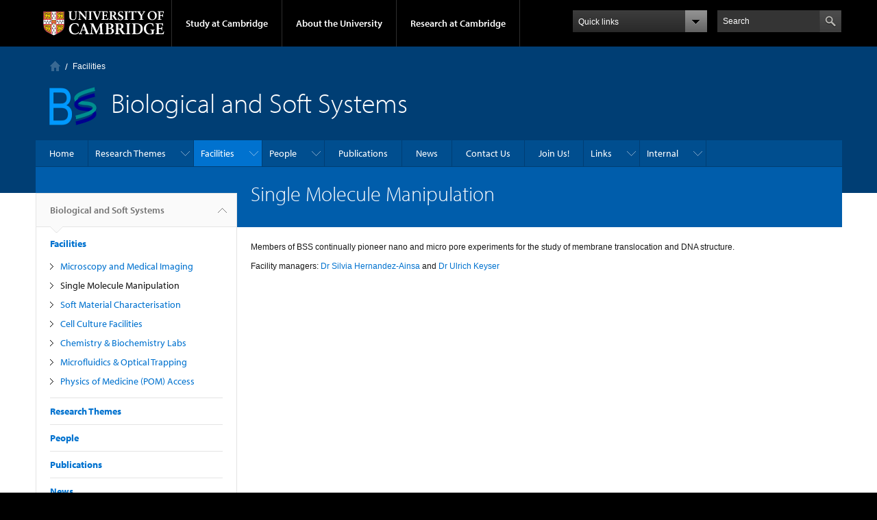

--- FILE ---
content_type: text/css
request_url: https://www.bss.phy.cam.ac.uk/sites/default/files/css/css_TZBLxdg3N2UduQtOE2dgRSFMCkFG-NWJk6_hB1tAgag.css
body_size: 25590
content:
html{overflow-y:scroll}article,aside,details,figcaption,figure,footer,header,hgroup,nav,section{display:block;}audio,canvas,video{display:inline-block;}.lt-ie8 audio,.lt-ie8 canvas,.lt-ie8 video{display:inline;zoom:1;}audio:not([controls]){display:none;}[hidden]{display:none;}ul{padding:0;margin:0 0 9px 15px;}ul ul,ul ol,ol ol,ol ul{margin-bottom:0;}ul{list-style:square;}ol{margin-left:-20px}.lt-ie8 ol{padding:0;margin:0 0 9px 25px;}li{line-height:18px;display:list-item}ol.campl-numbered{counter-reset:item;padding:0;margin:0 0 9px 0;list-style:decimal;}ol.campl-numbered li{display:block;}ol.campl-numbered li:before{content:counter(item) " ";counter-increment:item;font-weight:bold;padding-right:5px}.campl-unstyled-list{list-style:none;margin:0}.campl-menu-list{margin-bottom:9px}.campl-menu-list li{padding:10px;border-bottom:1px solid #999}dl{margin-bottom:18px;}dt,dd{line-height:18px;}dt{font-weight:bold;line-height:17px;}dd{margin-left:9px;}blockquote{padding:0 0 0 25px;margin:18px 0;font-style:italic;background:url(/profiles/cambridge/themes/cambridge_theme/images/interface/bg-blockquote-top.png) no-repeat top left}blockquote p{margin-bottom:10px;font-weight:300;line-height:22.5px;float:left;padding-right:25px}blockquote p.campl-quote-mark{background:url(/profiles/cambridge/themes/cambridge_theme/images/interface/bg-blockquote-bottom.png) no-repeat bottom right;}blockquote cite{display:block;line-height:18px;color:#999999;clear:both}blockquote cite:before{content:'\2014 \00A0';}q:before,q:after,blockquote:before,blockquote:after{content:"";content:none;}blockquote.campl-float-right{margin-left:20px;width:230px;margin-top:0px;}blockquote.campl-float-right p{padding-right:0px;background:url(/profiles/cambridge/themes/cambridge_theme/images/interface/bg-blockquote-bottom.png) no-repeat bottom right;}hr{margin:5px 0 20px;border:0;border-top:1px solid #eeeeee;border-bottom:1px solid #ffffff;height:1px}b,strong{font-weight:bold;}em{font-style:italic;}address{display:block;margin-bottom:18px;font-style:normal;line-height:18px;}small{font-size:85%;}sub,sup{font-size:75%;line-height:0;position:relative;vertical-align:baseline;}sup{top:-0.5em;}sub{bottom:-0.25em;}dfn{font-style:italic;font-weight:normal}ins{background:#ff9;color:#000;text-decoration:none;}mark{background:#ff0;color:#000;font-style:italic;font-weight:bold;}abbr[title]{cursor:help;border-bottom:1px dotted #999999;}abbr.initialism{font-size:90%;text-transform:uppercase;}code,kbd,samp,pre{padding:0 3px 2px;font-family:"Courier New",monospace;font-size:12px;color:#333333;-webkit-border-radius:3px;-moz-border-radius:3px;border-radius:3px;}code{padding:2px 4px;color:#d14;background-color:#f7f7f9;border:1px solid #e1e1e8;}pre{display:block;padding:8.5px;margin:0 0 9px;font-size:12.025px;line-height:18px;word-break:break-all;word-wrap:break-word;white-space:pre;white-space:pre-wrap;background-color:#f5f5f5;border:1px solid #ccc;border:1px solid rgba(0,0,0,0.15);-webkit-border-radius:4px;-moz-border-radius:4px;border-radius:4px}img{border:0;-ms-interpolation-mode:bicubic;vertical-align:middle;}.campl-scale-with-grid{max-width:100%;height:auto;}img.campl-float-right{float:right;margin:10px 0 10px 20px;clear:both}img.campl-float-left{float:left;margin:10px 20px 10px 0;clear:both}svg:not(:root){overflow:hidden;}figure{margin:0;}.chromeframe{margin:0.2em 0;background:#ccc;color:black;padding:0.2em 0;}.ir{display:block;border:0;text-indent:-999em;overflow:hidden;background-color:transparent;background-repeat:no-repeat;text-align:left;direction:ltr;}.lt-ie8 .ir{line-height:0;}.ir br{display:none;}.hidden{display:none !important;visibility:hidden;}.hide-text{font:0/0 a;color:transparent;text-shadow:none;background-color:transparent;border:0;}.visuallyhidden{border:0;clip:rect(0 0 0 0);height:1px;margin:-1px;overflow:hidden;padding:0;position:absolute;width:1px;}.visuallyhidden.focusable:active,.visuallyhidden.focusable:focus{clip:auto;height:auto;margin:0;overflow:visible;position:static;width:auto;}.invisible{visibility:hidden;}.clearfix:before,.clearfix:after{content:"";display:table;}.clearfix:after{clear:both;}.lt-ie8 .clearfix{zoom:1;}.campl-horizontal-navigation li{float:left}.campl-float-right{float:right;clear:both}.campl-float-left{float:left;clear:both}.campl-break-word{word-wrap:break-word;}html{font-size:100%;-webkit-text-size-adjust:100%;-ms-text-size-adjust:100%;text-size-adjust:100%;}html,button,input,select,textarea{font-family:verdana,arial,sans-serif;color:#171717;}h1,h2,h3,h4,h5,h6,.campl-page-title{font-family:inherit;color:inherit;text-rendering:optimizelegibility;margin:0 0 10px 0;vertical-align:baseline;}.lt-ie8 h1,.lt-ie8 h2,.lt-ie8 h3,.lt-ie8 h4,.lt-ie8 h5,.lt-ie8 h6,.lt-ie8 .campl-page-title{vertical-align:middle}::-moz-selection{background:#0066ff;color:#fff;text-shadow:none;}::selection{background:#0066ff;color:#fff;text-shadow:none;}p{margin:0 0 10px 0}.campl-highlight-day,.campl-promo-teaser .campl-teaser-title,.campl-current-date{font-family:"myriad-pro-n7","myriad-pro",myriad,verdana,arial,sans-serif;font-weight:700;font-style:normal}h2,h3,h4,h5,h6,.campl-global-navigation,.campl-global-navigation-header-container,.campl-global-navigation-container,.campl-local-footer h3,.campl-global-footer h3,.campl-teaser-title,.campl-listing-title,.campl-vertical-breadcrumb,.campl-btn{font-family:"myriad-pro",myriad,verdana,arial,sans-serif;font-weight:600;font-style:normal}.campl-branding-title,.campl-topic,.campl-global-navigation-tertiary,.campl-local-navigation,.campl-vertical-breadcrumb-navigation{font-family:"myriad-pro-n4","myriad-pro",myriad,verdana,arial,sans-serif;font-weight:400;color:#888888}.campl-title-search-term{font-family:"myriad-pro-i4","myriad-pro",myriad,verdana,arial,sans-serif;font-style:italic;font-weight:400;}h1,.campl-page-header h1,.campl-page-sub-title h2,.campl-secondary-content h2,.campl-main-content-sub-column h2,.campl-slide-caption-txt,.campl-carousel-content p,.campl-page-title,.campl-sub-title,legend,.campl-primary-cta,.campl-homepage-content h2,.campl-highlight-date,.campl-light-heading{font-family:"myriad-pro-n3","myriad-pro",myriad,verdana,arial,sans-serif;font-weight:300;}.campl-desktop-list-layout,.campl-global-navigation-drawer{font-weight:bold}.campl-global-navigation-secondary-with-children p{font-weight:normal}.campl-datestamp,blockquote{font-family:Georgia,"sans serif"}.campl-page-header h1,.campl-carousel-content p,.campl-page-title{font-size:40px;line-height:48px;color:#fff;}.campl-page-sub-title h2,.campl-page-sub-title h1,.campl-sub-title,.campl-highlight-day{font-size:30px;line-height:38px;color:#fff;}.campl-homepage-content h2{font-size:30px;line-height:38px;}h1,.campl-light-heading{font-size:30px;line-height:36px;}h2,.campl-slide-caption-txt,legend,.campl-load-more-btn,blockquote{font-size:19px;line-height:25px;}.campl-nav-tabs,.campl-nav-pills{font-size:19px;margin-bottom:18px;font-weight:200;line-height:25px;}h3,.campl-current-date,.campl-highlight-date,.campl-promo-teaser .campl-teaser-title{font-size:17px;line-height:23px;}h4,.campl-branding-title{font-size:15px;line-height:21px;}h5,.campl-tertiary-navigation,.campl-enlarged-text,.campl-teaser-title,.campl-primary-cta,.campl-btn,.campl-local-footer h3,.campl-global-footer h3,.campl-desktop-list-layout,.campl-global-navigation,.campl-global-navigation-header-container,.campl-global-navigation-container,.campl-local-navigation{font-size:14px;line-height:20px;}h6,cite{font-size:13px;line-height:19px}body,label,input,button,select,textarea{font-size:12px;font-weight:normal;line-height:18px;vertical-align:baseline;}.lt-ie8 body,.lt-ie8 label,.lt-ie8 input,.lt-ie8 .campl-highlight,button,.lt-ie8 select,textarea.lt-ie8{vertical-align:middle}.campl-pagination{font-size:11px;line-height:15px}.campl-simple-heading,.campl-listing-title{font-family:verdana,arial,sans-serif;font-size:14px;line-height:20px;font-weight:bold}.campl-highlight{color:#fff;background:#55a51c;text-transform:uppercase;font-size:11px;font-weight:bold;padding:1px 3px;margin-top:-15px;display:inline-block;margin-bottom:10px}.campl-highlight-alert{color:#fff;background:#ea7125;text-transform:uppercase;font-size:11px;font-weight:bold;padding:1px 3px;margin-top:-15px;display:inline-block;margin-bottom:10px}.campl-news-listing .campl-datestamp{color:#717171;background:none;font-weight:normal;font-style:italic;font-size:14px}.campl-highlight-date{text-transform:uppercase;}.campl-highlight-day{line-height:30px}.campl-search-term{background:#fff79f;padding:0 3px;display:inline-block}.campl-topic{text-transform:uppercase;font-size:11px;background:#fff;color:#171717;padding:0 6px 5px 0;display:inline-block;}a,.campl-vertical-breadcrumb,.campl-vertical-breadcrumb-navigation,.campl-vertical-breadcrumb-children a{color:#0072cf;text-decoration:none;border-bottom:0;outline:none;}a:visited{color:#8a00bc;text-decoration:none;border-bottom:1px dotted #ddbfdc}a:focus{color:#0072cf;outline:thin dotted;border-bottom:0}a:hover{color:#0072cf;text-decoration:underline;border-bottom:0}a:hover,a:active{outline:none;}a:active{color:#0072cf;text-decoration:none;border-bottom:0}.campl-global-navigation a,.campl-page-header a,.campl-local-footer a,.campl-global-footer a,.campl-global-navigation-drawer a,.campl-quicklinks a,.campl-open-quicklinks,.campl-open-quicklinks:focus,.campl-open-quicklinks:hover,.campl-open-quicklinks:visited,.campl-desktop-list-layout a:focus,.campl-desktop-list-layout a:hover,.campl-desktop-list-layout .campl-selected,.campl-section-list-heading a,.campl-section-list-heading a:focus,.campl-section-list-heading a:hover,.campl-focus-teaser a,.campl-focus-teaser a:focus,.campl-focus-teaser a:hover{color:#fff;text-decoration:none}.campl-quicklinks-list a:focus,.campl-quicklinks-list a:hover,.campl-quicklinks-list a:active{text-decoration:none;background-color:#171717}.campl-global-navigation a:focus,.campl-global-navigation a:hover,.campl-global-navigation a:active,.campl-global-navigation .campl-selected a{color:#7a7a7a;text-decoration:none}.campl-global-navigation a:visited,.campl-desktop-list-layout a:visited,.campl-close-panel:visited,.campl-section-list-heading a:visited,.campl-homepage-quicklinks a:visited,.campl-slide-caption a,.campl-quicklinks-list a:visited{border-bottom:0}.campl-global-navigation-drawer a:focus,.campl-global-navigation-drawer a:hover,.campl-global-navigation-drawer a:active{text-decoration:underline}.campl-btn{background:#e4e4e4;border:1px solid #999;padding:4px 10px 4px 10px;}.campl-primary-cta{display:inline-block;background:#171717 url(/profiles/cambridge/themes/cambridge_theme/images/interface/bg-primary-cta-arrow.png) 100% 50% no-repeat;color:#fff;padding:5px 25px 5px 10px;border:0;text-shadow:none}.campl-primary-cta:link,.campl-primary-cta:visited{color:#f8f8f8;background:#171717 url(/profiles/cambridge/themes/cambridge_theme/images/interface/bg-primary-cta-arrow.png) 100% 50% no-repeat;border:0}.campl-primary-cta:focus,.campl-primary-cta:hover,.campl-primary-cta:active{color:#f8f8f8;background:#454545 url(/profiles/cambridge/themes/cambridge_theme/images/interface/bg-primary-cta-arrow-over.png) 100% 50% no-repeat;border:0;text-decoration:none}.campl-secondary-cta{background:url(/profiles/cambridge/themes/cambridge_theme/images/interface/bg-secondary-cta-arrow.png) 100% 50% no-repeat;display:inline-block;padding-right:10px}.campl-search-listing a,.campl-vertical-breadcrumb a{color:#737373}.campl-search-listing .campl-listing-title a{color:#0072cf;}.campl-teaser-title a,.campl-pagination a,.campl-load-more-btn,.campl-load-more-btn:focus,.campl-load-more-btn:hover,.campl-load-more-btn:visited{color:#171717}.campl-focus-teaser a{color:#fff}.campl-btn-download-vcard:link,.campl-btn-download-vcard:visited{background:#171717 url(/profiles/cambridge/themes/cambridge_theme/images/interface/icon-profile.png) 5px 50%  no-repeat;padding:5px 5px 5px 30px;}.campl-download-arrow{background:url(/profiles/cambridge/themes/cambridge_theme/images/interface/bg-download-arrow.png) center right no-repeat;height:11px;width:11px;padding-right:20px;}.campl-btn-download-vcard:focus,.campl-btn-download-vcard:hover,.campl-btn-download-vcard:active{color:#f8f8f8;background-color:#454545}.campl-skipTo:link{position:absolute;left:-5000px;top:0;color:#fff;padding:10px}.campl-skipTo:focus{left:5px;top:5px;color:#fff;display:block;position:relative}a.campl-external{background:url(/profiles/cambridge/themes/cambridge_theme/images/interface/icon-external-link.png) no-repeat 100% 4px;padding-right:15px;}.campl-load-more-btn{background:#f6f6f6;border:1px solid #cdcdcd;margin-bottom:60px;text-align:center;display:block;padding:10px;}.campl-load-more-btn:link,.campl-load-more-btn:focus,.campl-load-more-btn:hover,.campl-load-more-btn:visited{border:1px solid #cdcdcd;}.campl-focus-link{width:33px;height:33px;background:#313131 url(/profiles/cambridge/themes/cambridge_theme/images/interface/icon-fwd-btn.png) 14px 13px no-repeat;position:absolute;bottom:0;right:0}.campl-icon{display:inline-block;background:url(/profiles/cambridge/themes/cambridge_theme/images/interface/icon-links-sprite.png) no-repeat 0 0;width:20px;height:25px;margin-right:2px;position:relative;top:5px}.campl-print-icon{background-position:0 5px}.campl-lock-icon{background-position:0 -25px}.campl-help-icon{background-position:0 -55px}.campl-info-icon{background-position:0 -80px}.campl-excel-icon{background-position:0 -110px}.campl-pdf-icon{background-position:0 -135px}.campl-word-icon{background-position:0 -159px}form{margin:0;}fieldset{border:0;margin:0;padding:0;}label{cursor:pointer;display:block;margin-bottom:5px;}legend{border:0;padding:0;white-space:normal;display:block;width:100%;padding:0;margin-bottom:10px;}.lt-ie8 legend{margin-left:-7px;}button,input[type="button"],input[type="image"],input[type="reset"],input[type="submit"]{cursor:pointer;-webkit-appearance:button;margin-bottom:5px;}input[type="image"]{-webkit-appearance:none;}.lt-ie8 button,.lt-ie8 input{overflow:visible;zoom:1;margin:0 2.5px 5px 2.5px}button[disabled],input[disabled]{cursor:default;color:#999}button::-moz-focus-inner,input::-moz-focus-inner{border:0;padding:0;}:-moz-placeholder{color:#999999;}:-ms-input-placeholder{color:#999999;}::-webkit-input-placeholder{color:#999999;}.campl-uneditable-textarea{height:auto;}.campl-uneditable-input{overflow:hidden;white-space:nowrap;cursor:not-allowed;background-color:#ffffff;border-color:#eee;}input:invalid,textarea:invalid{background-color:#f0dddd;}.campl-input-block-level{display:block;width:100%;min-height:28px;-webkit-box-sizing:border-box;-moz-box-sizing:border-box;-ms-box-sizing:border-box;box-sizing:border-box;}input,textarea{width:210px;}.lt-ie7 input{vertical-align:text-bottom;}input,textarea,.campl-uneditable-input{margin-left:0;}.campl-input-mini{width:60px;}.campl-input-small{width:90px;}.campl-input-medium{width:150px;}.campl-input-large{width:210px;}.campl-input-xlarge{width:270px;}select,textarea,input[type="text"],input[type="password"],input[type="datetime"],input[type="datetime-local"],input[type="date"],input[type="month"],input[type="time"],input[type="week"],input[type="number"],input[type="email"],input[type="url"],input[type="search"],input[type="tel"],input[type="color"],.campl-uneditable-input{display:inline-block;height:18px;padding:4px;margin-bottom:9px;-webkit-border-radius:0;}textarea{overflow:auto;vertical-align:top;resize:vertical;height:auto;}textarea,input[type="text"],input[type="password"],input[type="datetime"],input[type="datetime-local"],input[type="date"],input[type="month"],input[type="time"],input[type="week"],input[type="number"],input[type="email"],input[type="url"],input[type="search"],input[type="tel"],input[type="color"],.campl-uneditable-input{background-color:#ffffff;border:1px solid #cccccc;}textarea:focus,input[type="text"]:focus,input[type="password"]:focus,input[type="datetime"]:focus,input[type="datetime-local"]:focus,input[type="date"]:focus,input[type="month"]:focus,input[type="time"]:focus,input[type="week"]:focus,input[type="number"]:focus,input[type="email"]:focus,input[type="url"]:focus,input[type="search"]:focus,input[type="tel"]:focus,input[type="color"]:focus,.campl-uneditable-input:focus{border-color:rgba(82,168,236,0.8);outline:0;}.lt-ie8 textarea:focus,.lt-ie8 input[type="text"]:focus,.lt-ie8 input[type="password"]:focus,.lt-ie8 input[type="datetime"]:focus,.lt-ie8 input[type="datetime-local"]:focus,.lt-ie8 input[type="date"]:focus,.lt-ie8 input[type="month"]:focus,.lt-ie8 input[type="time"]:focus,.lt-ie8 input[type="week"]:focus,.lt-ie8 input[type="number"]:focus,.lt-ie8 input[type="email"]:focus,.lt-ie8 input[type="url"]:focus,.lt-ie8 input[type="search"]:focus,.lt-ie8 input[type="tel"]:focus,.lt-ie8 input[type="color"]:focus,.lt-ie8 .campl-uneditable-input:focus{outline:dotted 1px;}input[disabled],select[disabled],textarea[disabled],input[readonly],select[readonly],textarea[readonly]{cursor:not-allowed;background-color:#eeeeee;border-color:#ddd;}input[type="radio"][disabled],input[type="checkbox"][disabled],input[type="radio"][readonly],input[type="checkbox"][readonly]{background-color:transparent;}input[type="submit"],input[type="reset"],input[type="button"],input[type="image"],input[type="radio"],input[type="checkbox"]{width:auto;}input[type="image"]{display:inline;vertical-align:middle;margin-bottom:5px;}select,input[type="file"]{height:28px;line-height:28px;}.lt-ie8 select,.lt-ie8 input[type="file"]{margin-top:4px;}select{width:220px;border:1px solid #bbb;}select[multiple],select[size]{height:auto;}select:focus,input[type="file"]:focus,input[type="radio"]:focus,input[type="checkbox"]:focus{outline:thin dotted #333;outline:5px auto -webkit-focus-ring-color;outline-offset:-2px;}input[type="radio"],input[type="checkbox"]{margin:3px 0;line-height:normal;cursor:pointer;box-sizing:border-box;padding:0;}.lt-ie8 input[type="checkbox"]{vertical-align:baseline;margin-top:0;width:13px;height:13px;}.campl-radio,.campl-checkbox{min-height:18px;padding-left:18px;}.campl-radio input[type="radio"],.campl-checkbox input[type="checkbox"]{float:left;margin-left:-18px;}.campl-controls > .campl-radio:first-child,.campl-controls > .campl-checkbox:first-child{padding-top:5px;}.campl-radio.inline,.campl-checkbox.inline{display:inline-block;padding-top:5px;margin-bottom:0;vertical-align:middle;}.campl-radio.inline + .campl-radio.inline,.campl-checkbox.inline + .campl-checkbox.inline{margin-left:10px;}.campl-control-group{margin-bottom:9px;}legend + .campl-control-group{margin-top:18px;-webkit-margin-top-collapse:separate;}.campl-control-group.campl-warning > label,.campl-control-group.campl-warning .campl-help-block{color:#c09853;}.campl-control-group.campl-warning .campl-checkbox,.campl-control-group.campl-warning .campl-radio,.campl-control-group.campl-warning input,.campl-control-group.campl-warning select,.campl-control-group.campl-warning textarea{color:#c09853;border-color:#c09853;}.campl-control-group.campl-warning .campl-checkbox:focus,.campl-control-group.campl-warning .campl-radio:focus,.campl-control-group.campl-warning input:focus,.campl-control-group.campl-warning select:focus,.campl-control-group.campl-warning textarea:focus{border-color:#a47e3c;}.campl-control-group.campl-error > label,.campl-control-group.campl-error .campl-help-block{color:#b94a48;}.campl-control-group.campl-error .campl-checkbox,.campl-control-group.campl-error .campl-radio,.campl-control-group.campl-error input,.campl-control-group.campl-error select,.campl-control-group.campl-error textarea{color:#b94a48;border-color:#b94a48;}.campl-control-group.campl-error .campl-checkbox:focus,.campl-control-group.campl-error .campl-radio:focus,.campl-control-group.campl-error input:focus,.campl-control-group.campl-error select:focus,.campl-control-group.campl-error textarea:focus{border-color:#953b39;}.campl-control-group.campl-success > label,.campl-control-group.campl-success .campl-help-block{color:#468847;}.campl-control-group.campl-success .campl-checkbox,.campl-control-group.campl-success .campl-radio,.campl-control-group.campl-success input,.campl-control-group.campl-success select,.campl-control-group.campl-success textarea{color:#468847;border-color:#468847;}.campl-control-group.campl-success .campl-checkbox:focus,.campl-control-group.campl-success .campl-radio:focus,.campl-control-group.campl-success input:focus,.campl-control-group.campl-success select:focus,.campl-control-group.campl-success textarea:focus{border-color:#356635;}.campl-form-actions{padding:20px 0;margin:20px 0;border-top:1px solid #e4e4e4;}.lt-ie8 .campl-form-actions{zoom:1;}.campl-form-actions:before,.campl-form-actions:after{display:table;content:"";}.campl-form-actions:after{clear:both;}.campl-help-block{color:#555555;display:block;margin-bottom:9px;}body{margin:0;padding:0;background:#000;width:100%;}.campl-row{clear:both;width:100%;}.lt-ie9 .campl-row,.lt-ie8 .campl-row{min-width:auto}.campl-wrap{margin:0 auto;position:relative;clear:both;width:1177px}.campl-fixed-container{width:1024px}.campl-column,.campl-column1,.campl-column2,.campl-column3,.campl-column4,.campl-column5,.campl-column6,.campl-column7,.campl-column8,.campl-column9,.campl-column10,.campl-column11,.campl-column12{float:left;margin-right:0;padding:0 0 0 0;}.campl-column1{width:8.333333333333334%;}.campl-column2{width:16.666666666666668%;}.campl-column3{width:25%;}.campl-column4{width:33.333333333333336%;}.campl-column5{width:41.66666666666667%;}.campl-column6{width:50%;}.campl-column7{width:58.333333333333336%;}.campl-column8{width:66.66666666666667%;}.campl-column9{width:75%;}.campl-column10{width:83.33333333333334%;}.campl-column11{width:91.66666666666667%;}.campl-column12{width:100%;}.lt-ie8 .campl-column1{width:8.133333333333335%;}.lt-ie8 .campl-column2{width:16.46666666666667%;}.lt-ie8 .campl-column3{width:24.8%;}.lt-ie8 .campl-column4{width:33.13333333333333%;}.lt-ie8 .campl-column5{width:41.46666666666667%;}.lt-ie8 .campl-column6{width:49.8%;}.lt-ie8 .campl-column7{width:58.13333333333333%;}.lt-ie8 .campl-column8{width:66.46666666666667%;}.lt-ie8 .campl-column9{width:74.8%;}.lt-ie8 .campl-column10{width:83.13333333333334%}.lt-ie8 .campl-column11{width:91.46666666666667%;}.lt-ie8 .campl-column12{width:99.8%;}.campl-content-container{padding:20px;}.campl-search-container{padding:20px 100px;}.campl-no-top-padding,.campl-global-navigation-container,.campl-navigation-list{padding:0 20px 20px 20px}.campl-no-bottom-padding{padding:20px 20px 0 20px}.campl-top-padding{padding:20px 0 0 0}.campl-bottom-padding,.campl-vertical-teaser-img{padding:0 0 20px 0}.campl-side-padding{padding:0 20px}.campl-vertical-padding,.campl-listing-txt{padding:20px 0}.campl-horizontal-teaser-img,.campl-right-padding{padding:0 20px 0 0}.campl-horizontal-teaser-txt,.campl-left-padding{padding:0 0 0 20px}.campl-no-left-padding{padding:20px 20px 20px 0}.campl-listing-img{padding:10px 0 10px 15px}.campl-vertical-teaser-txt,.campl-no-padding,.campl-promo-teaser .campl-vertical-teaser-img,.campl-focus-teaser .campl-horizontal-teaser-img,.campl-quicklinks-list{padding:0 0 0 0}.campl-promo-teaser .campl-vertical-teaser-txt{padding:15px}.campl-focus-teaser .campl-horizontal-teaser-txt{padding:15px 15px 25px 15px}.campl-promo-teaser .campl-teaser-title{margin-bottom:0}.campl-navigation-list h3{padding-bottom:10px;}.campl-navigation-list li{padding-bottom:5px}.campl-event-cta-container{padding:20px 20px 60px 20px;}.campl-notifications-container{padding:10px 80px;}.campl-section-list-children{padding:15px 20px 15px}.campl-footer-navigation{background:url(/profiles/cambridge/themes/cambridge_theme/images/interface/bg-footer-navigation.png) 100% 0 repeat-y;}.campl-footer-navigation.last{background:none}.campl-recessed-banner{margin-bottom:-50px}.campl-recessed-content{padding-top:50px}.campl-recessed-carousel{margin-bottom:-50px}.campl-recessed-content .campl-tertiary-navigation{margin-top:-50px;padding-bottom:50px}.campl-recessed-sub-title{margin-bottom:-50px;overflow:auto;}.campl-recessed-secondary-content{margin-top:-36.6%}.campl-sub-column-right-border{border-right:1px solid #e4e4e4}.campl-sub-column-left-border{border-left:1px solid #e4e4e4;margin-left:-1px}.campl-teaser-divider{margin:0;border-bottom:1px solid #e4e4e4;border-top:0}.campl-dotted-divider{margin:0;border-bottom:2px dotted #020902;border-top:0}.campl-homepage-teaser{border-right:1px solid #e4e4e4}.campl-alt{border-right:0}.campl-heading-container{border-bottom:1px solid #e4e4e4;}.campl-global-header{position:relative;z-index:15}.js .campl-open-menu{background:url(/profiles/cambridge/themes/cambridge_theme/images/interface/btn-open-menu-sprite.png) no-repeat 0 0;width:32px;height:33px;float:left;display:none}.js .campl-open-menu:focus,.js .campl-open-menu:hover,.js .campl-open-menu:active{background-position:0 -33px}.campl-main-logo{padding:15px;display:block;float:left}.campl-main-logo:visited{text-decoration:none;border:0}.campl-homepage-header .campl-main-logo{display:none}.campl-search-drawer{border-top:1px solid #3f3f3f;position:relative;z-index:5}.campl-search-drawer{display:none}.campl-site-search{padding:15px 0 15px 15px;float:none}.campl-icon-search-btn{height:32px;width:32px;background:url(/profiles/cambridge/themes/cambridge_theme/images/interface/btn-search-sprite-small.png) 0 0 no-repeat;display:none}.campl-icon-search-btn:focus,.campl-icon-search-btn:hover,.campl-icon-search-btn:active{background-position:0 -32px}.campl-search-form-wrapper{background:#2c2c2c;height:32px;padding:0 0 0 10px}.campl-site-search-form{display:block;padding:15px;}.campl-site-search-form input{background:transparent;color:#9c9c9c;border:0;float:left;padding:7px 0;width:92%;}.campl-site-search-form input.campl-search-submit{width:22px;padding:0;float:right;height:32px}.campl-search-input{background-color:#FFFFFF;border:0;display:inline-block;-moz-box-sizing:border-box;width:100%;position:relative;margin-bottom:0;height:42px;min-height:42px;}.lt-ie8 .campl-search-input{margin-left:0;}.campl-search-input input{border:0;padding:10px 8px 8px;vertical-align:middle;width:75%;float:left;margin-bottom:0}.campl-search-input input::placeholder{color:#ffffff;opacity:1};.campl-search-input input:-ms-input-placeholder{color:#ffffff};.campl-search-input input::-ms-input-placeholder{color:#ffffff};.campl-search-input input.campl-search-submit{width:42px;padding:0;float:right;height:43px;-webkit-border-radius:0;margin-right:0;float:right;margin-right:-1px}.campl-site-search .campl-search-input{height:32px;min-height:32px;background-color:#343434;}.campl-site-search .campl-search-input input{width:65%;padding:7px 0 7px 8px;background-color:#343434;color:#fff}.campl-site-search .campl-search-input input.campl-search-submit{width:32px;height:32px;padding:0;float:right;}.campl-quicklinks{width:100%;margin-top:15px;}.campl-quicklinks-txt{padding:8px 0 0 8px;display:block;float:left}.campl-icon-dropdown{height:32px;width:32px;background:url(/profiles/cambridge/themes/cambridge_theme/images/interface/btn-quicklinks-sprite.png) 0 0 no-repeat;float:right}.campl-open-quicklinks:focus .campl-icon-dropdown,.campl-open-quicklinks:hover .campl-icon-dropdown{background-position:0 -42px;}.campl-open-quicklinks{display:block;background:#3d3d3d;background:-moz-linear-gradient(top,#3d3d3d 0%,#292929 100%);background:-webkit-gradient(linear,left top,left bottom,color-stop(0%,#3d3d3d),color-stop(100%,#292929));background:-webkit-linear-gradient(top,#3d3d3d 0%,#292929 100%);background:-o-linear-gradient(top,#3d3d3d 0%,#292929 100%);background:-ms-linear-gradient(top,#3d3d3d 0%,#292929 100%);background:linear-gradient(to bottom,#3d3d3d 0%,#292929 100%);filter:progid:DXImageTransform.Microsoft.gradient(startColorstr='#3d3d3d',endColorstr='#292929',GradientType=0);;}.js .campl-quicklinks-list{display:none}.js .campl-quicklinks-open .campl-icon-dropdown{background-position:0 -84px;}.js .campl-quicklinks-open .campl-quicklinks-list{display:block;z-index:6;position:absolute;background:#2a2a2a;border-top:#000 solid 1px;border-right:0;width:200px}.js .campl-quicklinks-open li{border-color:#4b4b4b;}.js .campl-quicklinks-list a,.js .campl-quicklinks-list a:link,.js .campl-quicklinks-list a:visited{padding:8px 8px 8px 16px;display:block;background-position:6px 50%}.js .campl-quicklinks-open .campl-global-navigation-container li{padding:0}.campl-homepage-quicklinks{position:relative;right:-60px}.campl-homepage-quicklinks li a{padding:0 10px 5px 15px;margin-bottom:0;background:url(/profiles/cambridge/themes/cambridge_theme/images/interface/icon-fwd-btn.png) 0 6px no-repeat;display:block;font-weight:bold}.campl-highlight-event-item{border-top:1px solid #e4e4e4}.campl-highlight-event-item:first-child{border-top:none}.campl-highlight-date-container{width:55px;float:left;margin:0 10px 5px 0;}.campl-highlight-date{text-align:center;padding:0px 0 2px 0}.campl-highlight-day,.campl-highlight-event-link,.campl-highlight-date{display:block}.campl-highlight-day{position:relative;bottom:-3px}.campl-highlight-event-details{padding:5px 0 10px 0}.campl-highlight-event-link{padding:3px 0 0}.campl-local-footer,.campl-global-footer{padding:20px 0}.campl-footer-logo{padding-top:0}.campl-footer-logo img{padding-bottom:20px}.campl-global-navigation{border-left:1px solid #2e2e2e;margin-right:15px;float:left}.campl-home-link-container{display:none}.campl-global-navigation li a{padding:25px 20px;border-right:1px solid #2e2e2e;display:block;word-wrap:break-word;font-weight:600;}.lt-ie9 .campl-global-navigation li a{padding:25px 10px}.campl-global-navigation li a:focus,.campl-global-navigation li a:hover,.campl-global-navigation li a:active,.campl-global-navigation li.campl-selected a{border-left:1px solid #737373;border-right:1px solid #737373;margin-left:-1px;background:#171717;position:relative;z-index:7;border-bottom:4px solid #ffffff;color:#ffffff;font-weight:600;padding:25px 20px 21px 20px;}.campl-global-navigation li.campl-selected a{margin-bottom:0px;padding-bottom:21px}.js .campl-global-navigation-drawer,.js .campl-global-navigation-outer{display:none}.js .campl-drawer-open,.js .campl-navigation-open{display:block}.campl-global-navigation-drawer{z-index:4;position:relative;border-top:1px solid #3f3f3f;}.campl-global-navigation-container li,.campl-global-navigation-container li li{padding:10px 0}.campl-global-navigation-container.last li{padding:15px 0}.campl-global-navigation-secondary-with-children li{padding:10px 0 0}.campl-global-navigation-header-container li{padding:20px 0 20px 20px}.campl-global-navigation-container li a,.campl-global-navigation-header-container li a{background:url(/profiles/cambridge/themes/cambridge_theme/images/interface/icon-fwd-btn.png) no-repeat 0 50%;padding-left:10px}.campl-global-navigation-tertiary{border:0;}.campl-global-navigation-header-container .campl-global-navigation-tertiary li{padding-left:20px}.campl-global-navigation-container p,.campl-global-navigation-tertiary{padding-top:20px;margin-bottom:0}.campl-global-navigation-outer{position:relative}.campl-close-menu{position:absolute;height:30px;top:0;right:0;background:#000 url(/profiles/cambridge/themes/cambridge_theme/images/interface/icon-close-menu-btn.png) 90% 50% no-repeat;padding:20px 50px 7px 12px;border-left:1px solid #3f3f3f;}.campl-menu-btn,.campl-menu-indicator{display:none;}.campl-local-navigation li{margin:0}.campl-local-navigation a{display:block;}.campl-local-navigation ul ul a{padding-left:40px;}.campl-local-navigation ul ul ul a{padding-left:60px;}.campl-local-navigation ul ul ul ul a{padding-left:80px;}.js .campl-local-navigation{position:relative;z-index:13}.js .campl-local-navigation .campl-local-navigation-container{margin:-1px 0 0 0;width:auto;}.js .campl-local-navigation li.campl-back-link,.js .campl-local-navigation li.campl-back-link a{display:none;font-size:0;height:0;visibility:hidden;position:absolute}.js .campl-local-navigation li{display:inline;float:left;margin:0 0 -1px 0}.js .campl-local-navigation li li{margin:0}.js .campl-local-navigation li.campl-title{display:none}.lt-ie8 .campl-local-navigation li{margin:0}.js .campl-local-navigation a{padding:10px 20px;}.js .campl-local-navigation li.campl-sub>a{padding:10px 40px 10px 10px;margin:0}.js .campl-local-navigation li.campl-sub>a{background-image:url(/profiles/cambridge/themes/cambridge_theme/images/interface/bg-local-navigation-sub-arrow.png);background-repeat:no-repeat;background-position:100% 50%;}.js .campl-local-navigation li > ul{margin-top:-1px}.js .campl-local-navigation li ul{left:-9999px;position:absolute;width:235px;z-index:14;}.js .campl-local-navigation li.campl-hover a{display:block;}.js .campl-local-navigation li.campl-hover ul{left:auto;}.js .campl-local-navigation li.campl-hover ul{display:block;float:none;}.js .campl-local-navigation li.campl-hover li{float:none;}.js .campl-local-navigation li.campl-hover li a{display:block;padding:10px 40px 10px 10px}.js .campl-local-navigation li.campl-hover ul li ul{left:-9999px;}.js .campl-local-navigation li.campl-hover ul li.campl-hover ul{left:235px;top:0;}.campl-tertiary-navigation{position:relative;z-index:11}.campl-tertiary-navigation-structure{background:#fff;border-bottom:1px solid #e4e4e4;}.campl-vertical-breadcrumb li{line-height:16px;position:relative;word-wrap:break-word}.campl-vertical-breadcrumb a{padding:16px 30px 16px 20px;background:#fafafa url(/profiles/cambridge/themes/cambridge_theme/images/interface/bg-vertical-breadcrumb-up-arrow.png) no-repeat 95% 50%;border-bottom:1px solid #e4e4e4;display:block;position:relative;}.campl-vertical-breadcrumb-indicator{z-index:9;display:block;width:19px;height:10px;background:url(/profiles/cambridge/themes/cambridge_theme/images/interface/bg-vertical-breadcrumb-indicator-arrow.png) no-repeat 0 0;position:absolute;bottom:-10px;left:20px;}.campl-vertical-breadcrumb a:focus,.campl-vertical-breadcrumb a:hover,.campl-vertical-breadcrumb a:active{background:#efefef url(/profiles/cambridge/themes/cambridge_theme/images/interface/bg-vertical-breadcrumb-up-arrow.png) no-repeat 95% 50%;text-decoration:none}.campl-vertical-breadcrumb a:focus .campl-vertical-breadcrumb-indicator,.campl-vertical-breadcrumb a:hover .campl-vertical-breadcrumb-indicator,.campl-vertical-breadcrumb a:active .campl-vertical-breadcrumb-indicator{background:url(/profiles/cambridge/themes/cambridge_theme/images/interface/bg-vertical-breadcrumb-indicator-arrow-over.png) no-repeat 0 0;}.campl-vertical-breadcrumb-navigation{display:block;padding:5px 20px;font-weight:bold}.campl-vertical-breadcrumb-navigation .campl-selected > a,.campl-vertical-breadcrumb-navigation .campl-selected > a:focus,.campl-vertical-breadcrumb-navigation .campl-selected > a:hover,.campl-vertical-breadcrumb-navigation .campl-selected > a:visited{color:#171717;}.campl-vertical-breadcrumb-navigation li{padding:10px 0;border-bottom:1px solid #e4e4e4}.campl-vertical-breadcrumb-navigation li:last-child{border-bottom:0}.campl-vertical-breadcrumb-children{border-bottom:0;margin:10px 0 0;}.campl-vertical-breadcrumb-children li{padding:5px 5px 5px 0;border-bottom:0;font-weight:normal}.campl-vertical-breadcrumb-children a{border-bottom:0;background:#fff url(/profiles/cambridge/themes/cambridge_theme/images/interface/bg-vertical-breadcrumb-right-arrow.png) no-repeat 0 50%;font-weight:normal;padding:0 0 0 15px}.campl-vertical-breadcrumb-children a:focus,.campl-vertical-breadcrumb-children a:hover,.campl-vertical-breadcrumb-children a:active{background:#fff url(/profiles/cambridge/themes/cambridge_theme/images/interface/bg-vertical-breadcrumb-right-arrow.png) no-repeat 0 50%;text-decoration:underline}.campl-vertical-breadcrumb-children .campl-selected a{cursor:default}.campl-vertical-breadcrumb-children .campl-selected a:focus,.campl-vertical-breadcrumb-children .campl-selected a:hover{text-decoration:none}.campl-breadcrumb{color:#fff;padding-bottom:20px}.campl-breadcrumb li{padding:0 2px 0 17px;background:url(/profiles/cambridge/themes/cambridge_theme/images/interface/bg-breadcrumb-link.png) 5px 50% no-repeat;white-space:nowrap;}.campl-breadcrumb li:first-child,.campl-breadcrumb li.first-child{background:none;padding:0}.campl-breadcrumb .campl-home{background:url(/profiles/cambridge/themes/cambridge_theme/images/interface/icon-breadcrumb-home.png) 0 0 no-repeat;width:17px;height:17px;padding:0}.campl-breadcrumb .campl-current{margin:0}.campl-breadcrumb a:visited,.campl-mobile-parent a:visited{border:0;}.campl-mobile-parent{display:none;position:relative;padding:0 0 0 25px;margin-bottom:10px}.campl-mobile-parent .campl-menu-indicator{left:0}.campl-page-title{clear:both}.campl-co-branding-logo{float:left;padding:0 20px 20px 0}.campl-co-branding-container .campl-page-title{clear:none}.campl-page-sub-title{position:relative;z-index:0}.campl-carousel{background:#fff;text-align:center;position:relative;}.campl-carousel .campl-carousel-container{position:relative;overflow:hidden;}.campl-carousel .campl-slides{left:0;margin:0;overflow:hidden;padding:0;position:relative;top:0;}.campl-slides,.campl-slide{padding:0;margin:0}.campl-carousel li{position:relative;float:left;}.campl-carousel a{overflow:hidden;}.campl-carousel-controls{position:absolute;bottom:0;right:0}.campl-carousel-controls li{width:50px;height:50px;margin-left:1px;}.campl-carousel-control-btn{width:50px;height:50px;display:block;position:relative;}.campl-carousel-control-btn .campl-arrow-span{width:25px;height:25px;background-position:0 0;background-repeat:no-repeat;display:block;position:absolute;left:50%;margin-left:-12.5px;top:50%;margin-top:-12.5px}.campl-carousel-controls .campl-next .campl-arrow-span{background-image:url(/profiles/cambridge/themes/cambridge_theme/images/interface/btn-carousel-next.png)}.campl-carousel-controls .campl-pause .campl-arrow-span{background-image:url(/profiles/cambridge/themes/cambridge_theme/images/interface/btn-carousel-pause.png)}.campl-carousel-controls .campl-play .campl-arrow-span{background-image:url(/profiles/cambridge/themes/cambridge_theme/images/interface/btn-carousel-play.png)}.campl-carousel-controls .campl-previous .campl-arrow-span{background-image:url(/profiles/cambridge/themes/cambridge_theme/images/interface/btn-carousel-prev.png)}.campl-slide{position:relative}.campl-slide-caption{background:rgba(0,0,0,0.8);position:absolute;bottom:0;right:153px;color:#fff;padding:12px 16px 13px;left:20px;text-align:left}.campl-slide-caption-txt{margin-right:40px;}.campl-carousel-pagination{position:absolute;right:16px;bottom:16px}.campl-banner .campl-slide-caption{right:20px}.campl-banner .campl-slide-caption-txt{margin-right:0}.campl-related-links li{padding:10px 20px 10px 0;border-bottom:1px solid #e4e4e4;margin-bottom:0}.campl-listing-item{clear:both;position:relative;border-bottom:1px dotted #000000;margin-bottom:10px}.campl-listing-item:last-child{border:0}.campl-news-listing{border-bottom:1px dashed #b5b5b5;}.campl-event-details{border:1px solid #e4e4e4;border-width:1px 0 1px 0;}.campl-event-details-dl{float:left;margin:0;padding:0}.campl-event-details-dl dt,.campl-event-details-dl dd{float:left;margin:0;padding:5px 10px 5px 0;}.campl-events-cta{float:right}.campl-events-cta li{margin-left:10px}.campl-paging{margin-top:-38px}.campl-paging-btn{width:38px;height:38px;display:block;position:relative;}.campl-arrow-span{width:8px;height:11px;background-position:0 0;background-repeat:no-repeat;display:block;position:absolute;left:50%;margin-left:-3px;top:50%;margin-top:-5px}.campl-paging-btn:focus,.campl-paging-btn:hover{background:#454545}.campl-next .campl-arrow-span{background-image:url(/profiles/cambridge/themes/cambridge_theme/images/interface/icon-fwd-btn-larger.png)}.campl-previous .campl-arrow-span{background-image:url(/profiles/cambridge/themes/cambridge_theme/images/interface/icon-back-btn-larger.png)}.campl-current-date{color:#fff;line-height:38px;margin:0 39px;position:relative;right:39px;left:0;background:#171717;}.lt-ie8 .campl-current-date{padding:2px 0 3px 0}.campl-paging-container{text-align:center;}.campl-paging .campl-previous-li{float:left;border-right:1px solid #fff}.campl-paging .campl-next-li{float:right;border-left:1px solid #fff}.campl-filter-navigation{margin-left:-7px;padding:8px 0 5px}.campl-filter-navigation li{border-right:1px solid #444;line-height:14px;padding:0 7px;font-weight:bold}.campl-filter-navigation li:last-child{border:0}.campl-teaser{clear:both}.campl-teaser p{margin-bottom:20px;}.campl-teaser-img-link{position:relative;display:block}.campl-overlay{width:60px;height:60px;background:url(/profiles/cambridge/themes/cambridge_theme/images/interface/icon-media-sprite.png) 0 0 no-repeat;position:absolute;bottom:0;right:0;}.campl-audio-overlay{background-position:-10px -10px}.campl-video-overlay{background-position:-11px -108px}.campl-teaser-img-link:focus .campl-audio-overlay,.campl-teaser-img-link:hover .campl-audio-overlay{background-position:-97px -10px}.campl-teaser-img-link:focus .campl-video-overlay,.campl-teaser-img-link:hover .campl-video-overlay{background-position:-98px -108px}.campl-focus-teaser{margin-bottom:20px;position:relative}.campl-focus-teaser-img{width:41.6667%;float:left;margin-right:0;padding:0;}.campl-focus-teaser-txt{width:58.3333%;float:left;margin-right:0;padding:0;}.lt-ie8 .campl-focus-teaser-img{width:41.1667%;}.lt-ie8 .campl-focus-teaser-txt{width:58.1333%;}.campl-vertical-teaser-img{position:relative}.campl-topic{position:absolute;top:0;left:0;z-index:12}.campl-pagination{height:36px;margin:18px 0;position:relative;}.campl-pagination ul{display:inline-block;margin-bottom:0;margin-left:0;}.lt-ie8 .campl-pagination ul{display:inline;zoom:1}.campl-pagination li{display:inline;}.campl-pagination a,.campl-elipsis{float:left;padding:5px 7px;line-height:12px;text-decoration:none;border:1px solid #d6d6d6;margin:0 2px;}.campl-elipsis{border:0}.campl-pagination a:hover,.campl-pagination .campl-active a{background-color:#f2f2f2;color:#000000;}.campl-pagination .campl-active a{cursor:default;font-weight:bold;}.campl-pagination-centered{text-align:center;}.campl-pagination-right{text-align:right;}.campl-pagination .campl-pagination-btn{border:0;width:8px;height:14px;display:block;position:relative;background:#000}.campl-pagination .campl-pagination-btn:hover{background:#454545}.campl-pagination .campl-previous-li{left:0;top:50%;margin-top:-6px}.campl-pagination .campl-next-li{right:0;top:50%;margin-top:-6px}.campl-list-container{text-align:center}.campl-mobile-list-layout{display:none}.campl-desktop-list-layout{padding-bottom:10px}.campl-desktop-list-layout li{background:url(/profiles/cambridge/themes/cambridge_theme/images/interface/bg-navigation-divider.png) center right no-repeat;padding:0 14px 0 5px;display:inline-block;}.lt-ie8 .campl-desktop-list-layout li{padding:0 10px 0 5px;display:inline}.campl-desktop-list-layout li:last-child{background:none}.lt-ie8 .campl-desktop-list-layout li{padding:0 4px 0 4px}.lt-ie8 .campl-desktop-list-layout li a{padding:0 8px 0 0;top:2px}.lt-ie8 .campl-desktop-list-layout a .campl-list-indicator{bottom:-28px;margin-left:-26px}.campl-desktop-list-layout a{position:relative;}.campl-desktop-list-layout a .campl-list-indicator{display:none;height:21px;width:41px;background:url(/profiles/cambridge/themes/cambridge_theme/images/interface/bg_list_indicator.png) 0 0 no-repeat;position:absolute;bottom:-35px;left:50%;margin-left:-22px}.campl-desktop-list-layout a:focus .campl-list-indicator,.campl-desktop-list-layout a:hover .campl-list-indicator,.campl-desktop-list-layout .campl-selected .campl-list-indicator{display:block}td,th{vertical-align:top;}table{max-width:100%;background-color:transparent;border-collapse:collapse;border-spacing:0;}.campl-table{width:100%;margin-bottom:18px;}.campl-table th,.campl-table td{padding:10px 15px;line-height:18px;text-align:left;vertical-align:top}.campl-table th{font-weight:bold;}.campl-table thead th{vertical-align:bottom;}.campl-table caption + thead tr:first-child th,.campl-table caption + thead tr:first-child td,.campl-table colgroup + thead tr:first-child th,.campl-table colgroup + thead tr:first-child td,.campl-table thead:first-child tr:first-child th,.campl-table thead:first-child tr:first-child td{border-top:0;}.campl-table-condensed th,.campl-table-condensed td{padding:4px 5px;}.campl-table-bordered{border-left:1px solid #e4e4e4;border-right:1px solid #e4e4e4;border-collapse:separate;border-left:0;}.lt-ie8 .campl-table-bordered{border-collapse:collapsed;}.campl-table-bordered td{border-left:1px solid #e4e4e4;}.campl-table-bordered caption + thead tr:first-child th,.campl-table-bordered caption + tbody tr:first-child th,.campl-table-bordered caption + tbody tr:first-child td,.campl-table-bordered colgroup + thead tr:first-child th,.campl-table-bordered colgroup + tbody tr:first-child th,.campl-table-bordered colgroup + tbody tr:first-child td,.campl-table-bordered thead:first-child tr:first-child th,.campl-table-bordered tbody:first-child tr:first-child th,.campl-table-bordered tbody:first-child tr:first-child td{border-top:0;}.campl-table-heading{display:none;font-weight:bold;padding-right:10px;white-space:normal;}caption{background:#fff;padding:5px 0}.campl-responsive-table{position:relative}.campl-expanded-table{width:1074px;}.campl-full-width-table{width:1024px;max-width:1024px;}.Zebra_DatePicker table{width:100%;border:0;}.Zebra_DatePicker .dp_footer{display:none}.Zebra_DatePicker .dp_daypicker td{text-align:right;padding:0 3px 9px 6px;background:#e1e1e1;border:1px solid #fff;border-width:0px 1px 0 0;cursor:pointer}.Zebra_DatePicker .dp_daypicker th{text-align:center;background:#fff;color:#444;font-weight:normal;padding:5px}.Zebra_DatePicker .dp_daypicker tr{border-bottom:1px solid #fff}.Zebra_DatePicker .dp_daypicker tr:last-child{border:0}.Zebra_DatePicker .dp_daypicker tr td:last-child{border-right:0;}.Zebra_DatePicker .dp_header{border-top:1px solid #d5d3d2}.Zebra_DatePicker .dp_header td{color:#FFF}.Zebra_DatePicker .dp_header .dp_previous,.Zebra_DatePicker .dp_header .dp_next{width:30px}.Zebra_DatePicker .dp_header .dp_caption,.Zebra_DatePicker .dp_header .dp_previous,.Zebra_DatePicker .dp_header .dp_next{text-align:center;background:#fff;color:#444;padding:5px}.Zebra_DatePicker .dp_header .dp_hover{background:#222;color:#FFF;}.Zebra_DatePicker .dp_header .dp_blocked{color:#888;cursor:default}.Zebra_DatePicker td.dp_not_in_month{background:#edeaea;color:#b4b3b3;cursor:default}.Zebra_DatePicker td.dp_selected{background:#222;color:#FFF !important}.Zebra_DatePicker td.dp_current{background:#888888;color:#fff}.Zebra_DatePicker td.dp_disabled_current{background:#edeaea;color:#b4b3b3;}.Zebra_DatePicker td.dp_disabled,.Zebra_DatePicker td.dp_weekend_disabled{background:#edeaea;color:#b4b3b3;cursor:default}.Zebra_DatePicker td.dp_hover{background:#222;color:#FFF}.js .campl-event-dates{display:none}.dp_highlighted a{display:block;position:relative;}.campl-event-indicator{width:5px;height:5px;position:absolute;bottom:-4px;left:-2px;display:block;background:#f6f6f6}.campl-nav{margin-left:0;margin-bottom:20px;list-style:none;}.campl-nav > li > a{display:block;}.campl-nav > li > a:hover{text-decoration:none;background-color:#eeeeee;}.campl-nav > li > a:visited{border:0}.campl-nav-tabs{padding-left:20px;border-bottom:2px solid  #0088cc;}.campl-nav-tabs,.campl-nav-pills{margin-bottom:0}.lt-ie8 .campl-nav-tabs,.lt-ie8 .campl-nav-pills{zoom:1;}.campl-nav-tabs:before,.campl-nav-pills:before,.campl-nav-tabs:after,.campl-nav-pills:after{display:table;content:"";line-height:0;}.campl-nav-tabs:after,.campl-nav-pills:after{clear:both;}.campl-nav-tabs > li,.campl-nav-pills > li{float:left;margin:0;word-wrap:break-word;padding-bottom:0}.lt-ie8 .campl-nav-tabs > li,.lt-ie8 .campl-nav-pills > li{white-space:nowrap;}.campl-nav-tabs > li > a,.campl-nav-pills > li > a{padding-right:12px;padding-left:12px;margin-right:2px;line-height:20px;}.lt-ie8 .campl-nav-pills > li a{padding-bottom:15px}.campl-nav-tabs > li > a{padding-top:8px;padding-bottom:8px;line-height:20px;}.campl-nav-tabs > li > a:hover{border-color:#eeeeee #eeeeee #dddddd;}.campl-nav-tabs > .active > a,.campl-nav-tabs > .active > a:hover{cursor:default;color:#ffffff;background-color:#0088cc;}.campl-nav-pills > li > a{padding-top:8px;padding-bottom:8px;margin-top:2px;margin-bottom:2px;}.campl-nav-pills > .active > a,.campl-nav-pills > .active > a:hover{color:#ffffff;background-color:#0088cc;}.tab-content{overflow:auto;}.tab-content > .tab-pane,.pill-content > .pill-pane{display:none;}.tab-content > .active,.pill-content > .active{display:block;}.campl-notifications-panel{border-bottom:4px solid red;margin-bottom:20px;position:relative;-moz-box-shadow:0 2px 1px 0 #eee;-webkit-box-shadow:0 2px 1px 0 #eee;box-shadow:0 2px 1px 0 #eee;}.campl-notifications-panel p{padding-top:5px}.campl-close-panel{width:23px;height:23px;position:absolute;top:4px;right:4px;background:url(/profiles/cambridge/themes/cambridge_theme/images/interface/btn-close-panel.png) 0 0 no-repeat}.campl-notifications-icon{float:right;font-weight:bold;background-repeat:no-repeat;background-position:center left;padding:5px 5px 5px 30px;margin-bottom:0}.campl-success-icon{background-image:url(/profiles/cambridge/themes/cambridge_theme/images/interface/icon-success.png)}.campl-warning-icon{background-image:url(/profiles/cambridge/themes/cambridge_theme/images/interface/icon-warning.png);padding-left:35px}.campl-alert-icon{background-image:url(/profiles/cambridge/themes/cambridge_theme/images/interface/icon-alert.png)}.campl-information-icon{background-image:url(/profiles/cambridge/themes/cambridge_theme/images/interface/icon-information.png)}#tooltip{text-align:center;color:#f7fcff;background:#4f4f4f;position:absolute;z-index:100;padding:15px;border:1px solid #e4e4e4;-moz-box-shadow:0 2px 1px 0 #eee;-webkit-box-shadow:0 2px 1px 0 #eee;box-shadow:0 2px 1px 0 #eee;}#tooltip:after{width:0;height:0;border-left:10px solid transparent;border-right:10px solid transparent;border-top:10px solid #4f4f4f;content:'';position:absolute;left:50%;bottom:-10px;margin-left:-10px;}#tooltip.top:after{border-top-color:transparent;border-bottom:10px solid #f7fcff;top:-20px;bottom:auto;}#tooltip.left:after{left:10px;margin:0;}#tooltip.right:after{right:10px;left:auto;margin:0;}.campl-partnership-branding{border-top:4px solid #eee}.campl-logo-container{border-bottom:dotted 2px #e4e4e4;position:relative}.campl-logo-container:last-child{border:0}.campl-logo-list li{margin-top:25px;margin-right:40px}.campl-branding-title{position:absolute;top:1px;right:0;}.campl-section-list-heading{display:block;border-right:1px solid #e4e4e4;margin-bottom:0}.campl-section-list-children{border-right:1px solid #e4e4e4;margin-bottom:0}.campl-section-list{margin-bottom:0}.campl-section-list li{padding:5px 0}.campl-section-list-children li{border-bottom:1px solid #e4e4e4;font-weight:bold}.campl-section-list-children li li,.campl-section-list-children li:last-child{border:0;font-weight:normal}.lt-ie9 .campl-section-list-children li.campl-last{border:0;}.lt-ie9 .campl-section-list-children li li{font-weight:normal}.campl-video-container{position:relative;padding-bottom:56.25%;padding-top:30px;height:0;overflow:hidden;}.campl-video-container iframe,.campl-video-container object,.campl-video-container embed,.campl-video-container-inner{position:absolute;top:0;left:0;width:100% !important;height:100% !important;}.scale-iframe iframe,.campl-video-container iframe,.embed-container iframe{position:absolute !important;}.campl-message-box{padding:20px;margin:20px;background-color:#d2f3e1;border:1px solid #003a41;text-align:center;}@media only screen and (min-width:1200px){.campl-wrap{width:1177px}}@media only screen and (max-width:1199px){.campl-wrap{width:100%;}.campl-homepage-quicklinks{position:static}}@media only screen and (max-width:1280px){.campl-main-logo{padding:15px 10px}img.campl-float-right{float:none;margin:10px 0 20px 0;}img.campl-float-left{float:none;margin:10px 0 20px 0;}.campl-desktop-list-layout li{padding:0 11px 0 1px;}}@media (min-width:768px) and (max-width:1280px){}@media (max-width:1023px){.campl-global-navigation{width:280px}.campl-global-navigation li{width:33%}.campl-header-container{width:auto;float:left}}@media (min-width:1081px) and (max-width:1280px){.campl-column3 .Zebra_DatePicker table{font-size:10px}.campl-column3 .Zebra_DatePicker .dp_daypicker td{padding:0 2px 5px 2px;}.campl-column3 .campl-event-indicator{bottom:0;left:0;}}@media (min-width:1024px) and (max-width:1080px){.campl-site-search .campl-search-input input{width:50%}.campl-column3 .Zebra_DatePicker table{font-size:9px}.campl-column3 .Zebra_DatePicker .dp_daypicker td{padding:0 1px 2px 1px;}.campl-column3 .campl-event-indicator{bottom:1px;left:1px;}}@media only screen and (max-width:1150px){.campl-site-search{padding-right:15px}.campl-global-navigation li a{padding:25px 10px;}.campl-global-navigation li a:focus,.campl-global-navigation li a:hover,.campl-global-navigation li a:active,.campl-global-navigation li.campl-selected a{padding:25px 10px 21px 10px;}.campl-pagination a,.campl-elipsis{padding:8px 15px;line-height:20px;}.campl-pagination .campl-pagination-btn{width:11px;height:22px;}.campl-pagination .campl-pagination-btn:focus,.campl-pagination .pagination-btn:hover{background:#454545}.campl-pagination .campl-previous-li{left:0;top:50%;margin-top:-10px}.campl-pagination .campl-next-li{right:0;top:50%;margin-top:-10px}.campl-column3 .Zebra_DatePicker table{font-size:9px}.campl-column3 .Zebra_DatePicker .dp_daypicker td{padding:0 1px 2px 1px;}.campl-column3 .campl-event-indicator{bottom:1px;left:1px;}}@media (min-width:768px) and (max-width:979px){.campl-column3 .Zebra_DatePicker table{font-size:8px}.campl-site-search .campl-search-input input{width:50%}blockquote.campl-float-right{display:none}}@media (max-width:767px){.campl-page-header h1,.campl-carousel-content p,.campl-page-title{font-size:28px;line-height:34px;margin-bottom:0}.campl-page-sub-title h2,.campl-sub-title{font-size:26px;line-height:32px;color:#fff;margin-bottom:0}.campl-homepage-content h2{font-size:26px;line-height:32px;margin-bottom:0}h1,.campl-light-heading{font-size:26px;line-height:32px;}h2,.campl-slide-caption-txt,legend,.campl-highlight-day{font-size:24px;line-height:30px;}h3{font-size:22px;line-height:28px;}h4,.campl-branding-title,.campl-sub-section-page .campl-page-header h1,.campl-sub-section-page .campl-page-title{font-size:20px;line-height:26px}h5,.campl-vertical-breadcrumb,.campl-enlarged-text,.campl-teaser-title,.campl-primary-cta,.btn,.campl-local-footer h3,.campl-global-footer h3,.campl-desktop-list-layout,.campl-local-navigation{font-size:18px;line-height:24px}h6,.campl-simple-heading,.campl-listing-title,.campl-news-listing .campl-datestamp,.campl-current-date{font-size:17px;line-height:23px}.campl-nav-tabs,.campl-nav-pills{font-size:17px;line-height:20px}.campl-nav-tabs > li > a,.campl-nav-pills > li > a{line-height:20px}body,label,input,button,select,textarea,.campl-global-navigation,h4,h5,h6,.campl-topic{font-size:16px;line-height:22px;}.campl-pagination,.highlight,.campl-highlight-alert,.campl-datestamp,.campl-search-term,.campl-topic{font-size:15px;line-height:20px}p,li{margin:0 0 15px 0}ul,ol{padding:0;margin:15px 0 9px 15px;}img.campl-float-right{margin:10px 0 10px 0;}img.campl-float-left{margin:10px 0 10px 0;}blockquote.campl-float-right{display:none}input[type="text"],input[type="password"],input[type="datetime"],input[type="datetime-local"],input[type="date"],input[type="month"],input[type="time"],input[type="week"],input[type="number"],input[type="email"],input[type="url"],input[type="search"],input[type="tel"],input[type="color"],.campl-uneditable-input,.campl-input-block-level{height:22px;}.campl-input-block-level{min-height:32px;}textarea{height:110px;}select,input[type="file"]{height:32px;line-height:32px;}[class*="campl-column"],.campl-column{float:none;display:block;width:auto;margin-left:0;}.campl-wrap{width:100%}.campl-search-container{padding:20px;}.campl-no-left-padding{padding:0 20px 20px 20px}.campl-recessed-secondary-content{margin-top:0}.campl-spacing-column,.campl-sub-section-title{display:none}.campl-homepage-logo-header{display:none}.campl-footer-navigation{background:none;}.campl-footer-navigation ul{display:none}.campl-footer-navigation ul.campl-page-children,.campl-footer-navigation ul.campl-global-footer-links{display:block}.campl-horizontal-teaser-img{padding:0 0 20px 0}.campl-horizontal-teaser-txt{padding:0 0 0 0}.campl-navigation-open .campl-row{margin-left:260px}.campl-site-search{float:right;}.js .campl-search-drawer,.campl-close-menu{display:none}.js .campl-search-open{display:block}.campl-site-search .campl-search-input{display:none}.campl-icon-search-btn{display:block}.campl-main-logo{padding:15px 0;margin-left:-89px;position:absolute;left:50%}.campl-homepage-header .campl-main-logo{display:block}.campl-home-link-container{display:block;}.campl-home-link-container a{display:block;padding:21px 15px;border-right:1px solid #2f2f2f;font-weight:bold;}.campl-global-navigation-container li a,.campl-global-navigation-header-container li a{background:none}.campl-home-link-container a,.campl-quicklinks-list li a,.campl-global-navigation-outer{background:url(/profiles/cambridge/themes/cambridge_theme/images/interface/bg-mobile-nav-border.png) repeat-x bottom left;}.campl-global-navigation-outer{padding-bottom:2px}.campl-home-link-container a:focus,.campl-global-navigation-mobile-list a:focus,.js .campl-quicklinks-list a:focus,.campl-home-link-container a:hover,.campl-global-navigation-mobile-list a:hover,.js .campl-quicklinks-list a:hover{text-decoration:none}.campl-home-link-container,.campl-global-navigation-mobile-list,.campl-quicklinks-list li{margin:0;background:#323232;background-image:linear-gradient(bottom,rgb(50,50,50) 17%,rgb(59,59,59) 59%);background-image:-o-linear-gradient(bottom,rgb(50,50,50) 17%,rgb(59,59,59) 59%);background-image:-moz-linear-gradient(bottom,rgb(50,50,50) 17%,rgb(59,59,59) 59%);background-image:-webkit-linear-gradient(bottom,rgb(50,50,50) 17%,rgb(59,59,59) 59%);background-image:-ms-linear-gradient(bottom,rgb(50,50,50) 17%,rgb(59,59,59) 59%);background-image:-webkit-gradient(linear,left bottom,left top,color-stop(0.17,rgb(50,50,50)),color-stop(0.59,rgb(59,59,59)));}.campl-home-link-container:hover,.campl-quicklinks-list li:hover,.campl-home-link-container:focus,.campl-quicklinks-list li:focus{background:#2a2a2a;background-image:linear-gradient(bottom,rgb(36,36,36) 20%,rgb(42,42,42) 80%);background-image:-o-linear-gradient(bottom,rgb(36,36,36) 20%,rgb(42,42,42) 80%);background-image:-moz-linear-gradient(bottom,rgb(36,36,36) 20%,rgb(42,42,42) 80%);background-image:-webkit-linear-gradient(bottom,rgb(36,36,36) 20%,rgb(42,42,42) 80%);background-image:-ms-linear-gradient(bottom,rgb(36,36,36) 20%,rgb(42,42,42) 80%);background-image:-webkit-gradient(linear,left bottom,left top,color-stop(0.2,rgb(36,36,36)),color-stop(0.8,rgb(42,42,42)));}.campl-global-navigation-header-container{padding:0 20px 0;margin:0}.campl-global-navigation-container{padding:0 20px 20px;margin:0;border-right:0}.campl-global-navigation-header-container li,.campl-global-navigation-container li{padding:0;border-bottom:2px solid #212121;margin:0}.campl-global-navigation-header-container li{padding:0}.campl-global-navigation-container li{padding:0;margin:0}.campl-global-navigation-container{padding:0}.campl-global-navigation-container.last li{padding:0}.campl-global-navigation-header-container li a{position:relative;left:-20px;font-weight:bold;padding:15px;display:block;margin-right:-40px}.js .campl-quicklinks-list a,.js .campl-quicklinks-list a:link,.js .campl-quicklinks-list a:visited{padding:15px 15px 20px;}.campl-global-navigation-container li a{display:block;padding:10px 20px}.campl-global-navigation-header-container li a:focus,.campl-global-navigation-header-container li a:hover,.campl-global-navigation-container li a:focus,.campl-global-navigation-container li a:hover{background:#292929;background-image:linear-gradient(bottom,rgb(40,40,40) 20%,rgb(41,41,41) 80%);background-image:-o-linear-gradient(bottom,rgb(40,40,40) 20%,rgb(41,41,41) 80%);background-image:-moz-linear-gradient(bottom,rgb(40,40,40) 20%,rgb(41,41,41) 80%);background-image:-webkit-linear-gradient(bottom,rgb(40,40,40) 20%,rgb(41,41,41) 80%);background-image:-ms-linear-gradient(bottom,rgb(40,40,40) 20%,rgb(41,41,41) 80%);background-image:-webkit-gradient(linear,left bottom,left top,color-stop(0.2,rgb(40,40,40)),color-stop(0.8,rgb(41,41,41)));}.campl-global-navigation-container{font-weight:normal}.campl-quicklinks-list{padding:3px 0 0 0;background:url(/profiles/cambridge/themes/cambridge_theme/images/interface/bg-mobile-nav-border.png) repeat-x top left;font-weight:bold;position:relative;top:-2px}.campl-quicklinks-list li{padding:0;border-bottom:0}.campl-quicklinks-list li a{padding:10px 10px 10px 0;}.js .campl-quicklinks-list a,.js .campl-quicklinks-list a:link,.js .campl-quicklinks-list a:visited{background-position:bottom left}.campl-global-navigation-container p,.campl-global-navigation-tertiary,.campl-global-navigation,.js .campl-quicklinks,.campl-tertiary-navigation{display:none}.js .campl-quicklinks-list,.js .campl-open-menu,.js .campl-global-navigation-drawer,.js .campl-global-navigation-outer{display:block}.campl-global-navigation-drawer{width:260px;position:absolute;left:-260px;top:-1px;}.js .campl-local-navigation li.campl-back-link,.js .campl-local-navigation li.campl-back-link a{display:block;font-size:inherit;height:auto;visibility:visible;position:static}.js .campl-local-navigation-container a{padding:15px 30px 15px 25px;}.js .campl-local-navigation-container li.campl-sub>a{background-image:none;padding:15px 30px 15px 25px;}.js .campl-menu-btn{margin:0;display:block;}.campl-menu-indicator{height:20px;width:20px;position:absolute;top:50%;left:10px;display:block;margin-top:-10px;border-radius:1px;-webkit-border-radius:1px;background-repeat:no-repeat;background-position:50% 50%}.campl-fwd-btn{right:10px;left:auto;background-image:url(/profiles/cambridge/themes/cambridge_theme/images/interface/icon-fwd-btn.png)}.campl-back-btn{left:25px;background-image:url(/profiles/cambridge/themes/cambridge_theme/images/interface/icon-back-btn.png)}.js .campl-menu-btn span{padding:15px 0 15px 25px;display:block}.js .campl-menu-btn a{padding:0;position:relative;}.js .campl-menu-btn .campl-menu-btn-arrow{width:53px;height:53px;display:block;position:absolute;top:0;right:0;padding:0;background-repeat:no-repeat;background-position:50% 50%}.js .campl-local-navigation .campl-local-navigation-container{position:absolute;left:-9999px;}.js .campl-local-navigation ul{margin:0;width:480px;position:absolute;}.js .campl-local-navigation li{float:none;}.js .campl-local-navigation li.campl-title{display:block}.js .campl-local-navigation li.campl-title,.js .campl-local-navigation li.campl-current-page > a{font-weight:bold}.js .campl-local-navigation li.campl-title a{cursor:default}.js .campl-local-navigation li.campl-current-page > a{background-image:url(/profiles/cambridge/themes/cambridge_theme/images/interface/icon-fwd-btn.png);background-position:25px 50%;background-repeat:no-repeat;padding-left:40px}.js .campl-local-navigation ul li ul{left:480px;top:0;padding-top:0}.js .campl-local-navigation ul li.campl-current>ul,.js .campl-local-navigation ul li.campl-current ul li.campl-current>ul,.js .campl-local-navigation ul li.campl-current ul li.campl-current ul li.campl-current>ul,.js .campl-local-navigation ul li.campl-current ul li.campl-current ul li.campl-current ul li.campl-current>ul,.js .campl-local-navigation ul li.campl-current ul li.campl-current ul li.campl-current ul li.campl-current ul li.campl-current>ul,.js .campl-local-navigation ul li.campl-current ul li.campl-current ul li.campl-current ul li.campl-current ul li.campl-current ul li.campl-current>ul{display:block}.js .campl-local-navigation ul li ul,.js .campl-local-navigation ul li.campl-current ul li ul,.js .campl-local-navigation ul li.campl-current ul li.campl-current ul li ul,.js .campl-local-navigation ul li.campl-current ul li.campl-current ul li.campl-current ul li ul,.js .campl-local-navigation ul li.campl-current ul li.campl-current ul li.campl-current ul li.campl-current ul li ul,.js .campl-local-navigation ul li.campl-current ul li.campl-current ul li.campl-current ul li.campl-current ul li.campl-current ul li ul{display:none}.js .campl-local-navigation li a{display:block;color:#fff;text-decoration:none;}.js .campl-local-navigation-container li.campl-back-link a{position:relative;padding:15px 30px 15px 50px;}.campl-co-branding-logo{float:none}.campl-open-menu{margin:15px;}.campl-breadcrumb{display:none}.campl-mobile-parent{display:block;}.campl-section-page .campl-mobile-parent,.campl-sub-section-page .campl-mobile-parent{display:none}.campl-listing-txt{padding:20px 0 0}.campl-listing-img{padding:0 0 10px}.campl-event-details-dl dt,.campl-event-details-dl dd,.campl-event-details-dl{float:none}.campl-event-details,.campl-column6 .campl-event-details{background-image:none}.campl-current-date{padding:7px 0 8px 0}.campl-slide-caption{opacity:1;position:static;}.campl-carousel{overflow:hidden;background:#000}.campl-carousel-controls{position:absolute;top:0;bottom:auto;left:0;right:auto;width:100%;height:100%;}.campl-carousel-controls li{margin:0;width:50px;float:none;height:auto;position:absolute;top:0;}.campl-slide-caption{background:#000}.campl-carousel-control-btn{overflow:auto;width:auto;opacity:0.8}.campl-carousel-controls li.campl-pause-li{right:50%;margin-right:-25px !important;top:50%;margin-top:-25px !important;}.campl-carousel-control-btn.campl-pause,.campl-carousel-control-btn.campl-play{border-radius:50px;}.campl-carousel-content{text-align:left}.campl-next-li{right:0;left:auto;}.campl-event-cta-container{padding:30px 20px 0 20px}.campl-events-cta{float:none}.campl-events-cta li{margin-left:0;float:none;margin-bottom:30px}.campl-table th,.campl-table td{line-height:24px}.campl-vertical-stacking-table table,.campl-vertical-stacking-table thead,.campl-vertical-stacking-table tbody,.campl-vertical-stacking-table th,.campl-vertical-stacking-table td,.campl-vertical-stacking-table tr{display:block;}.campl-vertical-stacking-table thead tr{position:absolute;top:-9999px;left:-9999px;}.campl-vertical-stacking-table tr{border:1px solid #ccc;}.campl-vertical-stacking-table td{border:none;border-bottom:1px solid #e4e4e4;}.campl-vertical-stacking-table td:before{white-space:normal;}.campl-table-heading{display:block;}.campl-nav-tabs{padding-left:0}.campl-column3 .Zebra_DatePicker table{font-size:16px}.campl-column3 .Zebra_DatePicker .dp_daypicker td{padding:0 3px 9px 6px;}.campl-overlay{right:auto;left:0}.campl-mobile-list-layout{display:block}.campl-desktop-list-layout{display:none}.campl-notifications-container{padding:10px 20px}.campl-notifications-icon{float:none}.campl-close-panel{top:10px;right:20px}.campl-section-list li li{padding:0 0 10px}.campl-section-list li li li{padding:5px 0 5px}}@media (max-width:480px){}.campl-page-header,.campl-local-footer{background:#106470}.campl-local-footer h3 a{color:#91b9a4;}.campl-page-sub-title,.campl-banner-content{background:#1e7680}.campl-tertiary-navigation{background:url([data-uri]);min-height:100%}.campl-carousel-control-btn{background:#28828a}.campl-carousel-control-btn:hover{background:#0c5963}.campl-homepage-carousel .campl-slide{background:#28828a;color:#fff}.campl-partnership-branding{border-color:#28828a}.campl-highlight-date{background:#28828a}.campl-focus-teaser{background:#106470;}.campl-focus-link{background-color:#0c5963}.campl-main-content h1,.campl-main-content h2{color:#106470}table,.campl-table-bordered{border-bottom:2px solid #28828a;}th{background:#28828a;color:#fff}th.campl-alt{background:#fff;color:#28828a}.campl-table-striped tbody tr:nth-child(odd) td,.campl-table-striped tbody tr:nth-child(odd) th{background-color:#d2f3e1;}.campl-table-bordered th{border-left:1px solid #d2f3e1;}.campl-local-navigation{background:#0c5963;border-bottom:1px solid #106470;border-top:1px solid #106470}.campl-local-navigation a{background:#0c5963;border-right:1px solid #106470;border-bottom:1px solid #106470;border-top:1px solid #106470}.campl-local-navigation a:focus,.campl-local-navigation a:hover,.campl-local-navigation a:active{background-color:#1e7680;}.campl-local-navigation a.campl-selected{background:#28828a}.campl-local-navigation li.campl-hover a{background-color:#003a41;border-bottom-width:1px;border-bottom-style:solid;}.campl-local-navigation li.campl-sub li a{background-color:#003a41;border-right:0;}.campl-local-navigation li.campl-sub li li a{border-bottom:1px solid #0c5963;}.campl-local-navigation li.campl-sub li:last-child a{border-bottom:0;}.js .campl-local-navigation li.campl-sub>a:focus,.js .campl-local-navigation li.campl-sub>a:hover,.js .campl-local-navigation li.campl-sub>a:active{background-color:#0c5963;}.js .campl-local-navigation li.campl-sub a:focus,.js .campl-local-navigation li.campl-sub a:hover{background-color:#003a41}.js .campl-local-navigation li.campl-sub li a:focus,.js .campl-local-navigation li.campl-sub li a:hover{background-color:#0c5963;}.campl-theme-1 .campl-page-header,.campl-theme-1 .campl-local-footer{background:#003e74}.campl-theme-1 .campl-local-footer h3 a{color:#68ace5;}.campl-theme-1 .campl-page-sub-title,.campl-theme-1 .campl-banner-content{background:#005dab}.campl-theme-1 .campl-tertiary-navigation{background:url([data-uri]);min-height:100%}.campl-theme-1 .campl-carousel-control-btn{background:#0072cf}.campl-theme-1 .campl-carousel-control-btn:hover{background:#004e8f}.campl-theme-1 .campl-homepage-carousel .campl-slide{background:#0072cf;color:#fff}.campl-theme-1 .campl-partnership-branding{border-color:#0072cf}.campl-theme-1 .campl-highlight-date{background:#0072cf}.campl-theme-1 .campl-focus-teaser{background:#003e74;}.campl-theme-1 .campl-focus-link{background-color:#004e8f}.campl-theme-1 .campl-main-content h1,.campl-theme-1 .campl-main-content h2{color:#003e74}.campl-theme-1 table,.campl-theme-1 .campl-table-bordered{border-bottom:2px solid #0072cf;}.campl-theme-1 th{background:#0072cf;color:#fff}.campl-theme-1 th.campl-alt{background:#fff;color:#0072cf}.campl-theme-1 .campl-table-striped tbody tr:nth-child(odd) td,.campl-theme-1 .campl-table-striped tbody tr:nth-child(odd) th{background-color:#d2e4f3;}.campl-theme-1 .campl-table-bordered th{border-left:1px solid #d2e4f3;}.campl-theme-1 .campl-message-box{background-color:#d2e4f3;border-color:#002e55;}.campl-theme-1 .campl-local-navigation{background:#004e8f;border-bottom:1px solid #003e74;border-top:1px solid #003e74}.campl-theme-1 .campl-local-navigation a{background:#004e8f;border-right:1px solid #003e74;border-bottom:1px solid #003e74;border-top:1px solid #003e74}.campl-theme-1 .campl-local-navigation a:focus,.campl-theme-1 .campl-local-navigation a:hover,.campl-theme-1 .campl-local-navigation a:active{background-color:#005dab;}.campl-theme-1 .campl-local-navigation a.campl-selected{background:#0072cf}.campl-theme-1 .campl-local-navigation li.campl-hover a{background-color:#002e55}.campl-theme-1 .campl-local-navigation li.campl-sub li a{background-color:#002e55;border-right:0;}.campl-theme-1 .campl-local-navigation li.campl-sub li li a{border-bottom:1px solid #004e8f;}.campl-theme-1 .campl-local-navigation li.campl-sub li:last-child a{border-bottom:0;}.js .campl-theme-1 .campl-local-navigation li.campl-sub>a:focus,.js .campl-theme-1 .campl-local-navigation li.campl-sub>a:hover,.js .campl-theme-1 .campl-local-navigation li.campl-sub>a:active{background-color:#004e8f;}.js .campl-theme-1 .campl-local-navigation li.campl-sub a:focus,.js .campl-theme-1 .campl-local-navigation li.campl-sub a:hover{background-color:#002e55}.js .campl-theme-1 .campl-local-navigation li.campl-sub li a:focus,.js .campl-theme-1 .campl-local-navigation li.campl-sub li a:hover{background-color:#004e8f;}.campl-theme-2 .campl-page-header,.campl-theme-2 .campl-local-footer{background:#106470}.campl-theme-2 .campl-local-footer h3 a{color:#91b9a4;}.campl-theme-2 .campl-page-sub-title,.campl-theme-2 .campl-banner-content{background:#1e7680}.campl-theme-2 .campl-tertiary-navigation{background:url([data-uri]);min-height:100%}.campl-theme-2 .campl-carousel-control-btn{background:#28828a}.campl-theme-2 .campl-carousel-control-btn:hover{background:#0c5963}.campl-theme-2 .campl-homepage-carousel .campl-slide{background:#28828a;color:#fff}.campl-theme-2 .campl-partnership-branding{border-color:#28828a}.campl-theme-2 .campl-highlight-date{background:#28828a}.campl-theme-2 .campl-focus-teaser{background:#106470;}.campl-theme-2 .campl-focus-link{background-color:#0c5963}.campl-theme-2 .campl-main-content h1,.campl-theme-2 .campl-main-content h2{color:#106470}.campl-theme-2 table,.campl-theme-2 .campl-table-bordered{border-bottom:2px solid #28828a;}.campl-theme-2 th{background:#28828a;color:#fff}.campl-theme-2 th.campl-alt{background:#fff;color:#28828a}.campl-theme-2 .campl-table-striped tbody tr:nth-child(odd) td,.campl-theme-2 .campl-table-striped tbody tr:nth-child(odd) th{background-color:#d2f3e1;}.campl-theme-2 .campl-table-bordered th{border-left:1px solid #d2f3e1;}.campl-theme-2 .campl-local-navigation{background:#0c5963;border-bottom:1px solid #106470;border-top:1px solid #106470}.campl-theme-2 .campl-local-navigation a{background:#0c5963;border-right:1px solid #106470;border-bottom:1px solid #106470;border-top:1px solid #106470}.campl-theme-2 .campl-local-navigation a:focus,.campl-theme-2 .campl-local-navigation a:hover,.campl-theme-2 .campl-local-navigation a:active{background-color:#1e7680;}.campl-theme-2 .campl-local-navigation a.campl-selected{background:#28828a}.campl-theme-2 .campl-local-navigation li.campl-hover a{background-color:#003a41}.campl-theme-2 .campl-local-navigation li.campl-sub li a{background-color:#003a41;border-right:0;}.campl-theme-2 .campl-local-navigation li.campl-sub li li a{border-bottom:1px solid #0c5963;}.campl-theme-2 .campl-local-navigation li.campl-sub li:last-child a{border-bottom:0;}.js .campl-theme-2 .campl-local-navigation li.campl-sub>a:focus,.js .campl-theme-2 .campl-local-navigation li.campl-sub>a:hover,.js .campl-theme-2 .campl-local-navigation li.campl-sub>a:active{background-color:#0c5963;}.js .campl-theme-2 .campl-local-navigation li.campl-sub a:focus,.js .campl-theme-2 .campl-local-navigation li.campl-sub a:hover{background-color:#003a41}.js .campl-theme-2 .campl-local-navigation li.campl-sub li a:focus,.js .campl-theme-2 .campl-local-navigation li.campl-sub li a:hover{background-color:#0c5963;}.campl-theme-3 .campl-page-header,.campl-theme-3 .campl-local-footer{background:#422e5d}.campl-theme-3 .campl-local-footer h3 a{color:#af95a3;}.campl-theme-3 .campl-page-sub-title,.campl-theme-3 .campl-banner-content{background:#782c7e}.campl-theme-3 .campl-tertiary-navigation{background:url([data-uri]);min-height:100%}.campl-theme-3 .campl-carousel-control-btn{background:#8f2b8c}.campl-theme-3 .campl-carousel-control-btn:hover{background:#6a2068}.campl-theme-3 .campl-homepage-carousel .campl-slide{background:#8f2b8c;color:#fff}.campl-theme-3 .campl-partnership-branding{border-color:#8f2b8c}.campl-theme-3 .campl-highlight-date{background:#8f2b8c}.campl-theme-3 .campl-focus-teaser{background:#422e5d;}.campl-theme-3 .campl-focus-link{background-color:#612d70}.campl-theme-3 .campl-main-content h1,.campl-theme-3 .campl-main-content h2{color:#422e5d}.campl-theme-3 table,.campl-theme-3 .campl-table-bordered{border-bottom:2px solid #8f2b8c;}.campl-theme-3 th{background:#8f2b8c;color:#fff}.campl-theme-3 th.campl-alt{background:#fff;color:#8f2b8c}.campl-theme-3 .campl-table-striped tbody tr:nth-child(odd) td,.campl-theme-3 .campl-table-striped tbody tr:nth-child(odd) th{background-color:#f4d3e5;}.campl-theme-3 .campl-table-bordered th{border-left:1px solid #f4d3e5;}.campl-theme-3 .campl-message-box{background-color:#f4d3e5;border-color:#35254a;}.campl-theme-3 .campl-local-navigation{background:#612d70;border-bottom:1px solid #422E5D;border-top:1px solid #422E5D}.campl-theme-3 .campl-local-navigation a{background:#612d70;border-right:1px solid #422E5D;border-bottom:1px solid #422E5D;border-top:1px solid #422E5D}.campl-theme-3 .campl-local-navigation a:focus,.campl-theme-3 .campl-local-navigation a:hover,.campl-theme-3 .campl-local-navigation a:active{background-color:#782c7e;}.campl-theme-3 .campl-local-navigation a.campl-selected{background:#8f2b8c}.campl-theme-3 .campl-local-navigation li.campl-hover a{background-color:#35254a}.campl-theme-3 .campl-local-navigation li.campl-sub li a{background-color:#35254a;border-right:0;}.campl-theme-3 .campl-local-navigation li.campl-sub li li a{border-bottom:1px solid #612d70;}.campl-theme-3 .campl-local-navigation li.campl-sub li:last-child a{border-bottom:0;}.js .campl-theme-3 .campl-local-navigation li.campl-sub>a:focus,.js .campl-theme-3 .campl-local-navigation li.campl-sub>a:hover,.js .campl-theme-3 .campl-local-navigation li.campl-sub>a:active{background-color:#612d70;}.js .campl-theme-3 .campl-local-navigation li.campl-sub a:focus,.js .campl-theme-3 .campl-local-navigation li.campl-sub a:hover{background-color:#35254a}.js .campl-theme-3 .campl-local-navigation li.campl-sub li a:focus,.js .campl-theme-3 .campl-local-navigation li.campl-sub li a:hover{background-color:#612d70;}.campl-theme-4 .campl-page-header,.campl-theme-4 .campl-local-footer{background:#304220}.campl-theme-4 .campl-local-footer h3 a{color:#aab300;}.campl-theme-4 .campl-page-sub-title,.campl-theme-4 .campl-banner-content{background:#4b701c}.campl-theme-4 .campl-tertiary-navigation{background:url([data-uri]);min-height:100%}.campl-theme-4 .campl-carousel-control-btn{background:#578219}.campl-theme-4 .campl-carousel-control-btn:hover{background:#355918}.campl-theme-4 .campl-homepage-carousel .campl-slide{background:#578219;color:#fff}.campl-theme-4 .campl-partnership-branding{border-color:#578219}.campl-theme-4 .campl-highlight-date{background:#578219}.campl-theme-4 .campl-focus-teaser{background:#304220;}.campl-theme-4 .campl-focus-link{background-color:#355918}.campl-theme-4 .campl-main-content h1,.campl-theme-4 .campl-main-content h2{color:#304220}.campl-theme-4 table,.campl-theme-4 .campl-table-bordered{border-bottom:2px solid 578219;}.campl-theme-4 th{background:#578219;color:#fff}.campl-theme-4 th.campl-alt{background:#fff;color:#578219}.campl-theme-4 .campl-table-striped tbody tr:nth-child(odd) td,.campl-theme-4 .campl-table-striped tbody tr:nth-child(odd) th{background-color:#f4f6cd;}.campl-theme-4 .campl-table-bordered th{border-left:1px solid #f4f6cd;}.campl-theme-4 .campl-message-box{background-color:#f4f6cd;border-color:#222f16;}.campl-theme-4 .campl-local-navigation{background:#355918;border-bottom:1px solid #304220;border-top:1px solid #304220}.campl-theme-4 .campl-local-navigation a{background:#355918;border-right:1px solid #304220;border-bottom:1px solid #304220;border-top:1px solid #304220}.campl-theme-4 .campl-local-navigation a:focus,.campl-theme-4 .campl-local-navigation a:hover,.campl-theme-4 .campl-local-navigation a:active{background-color:#4b701c;}.campl-theme-4 .campl-local-navigation a.campl-selected{background:#578219}.campl-theme-4 .campl-local-navigation li.campl-hover a{background-color:#222f16}.campl-theme-4 .campl-local-navigation li.campl-sub li a{background-color:#222f16;border-right:0;}.campl-theme-4 .campl-local-navigation li.campl-sub li li a{border-bottom:1px solid #355918;}.campl-theme-4 .campl-local-navigation li.campl-sub li:last-child a{border-bottom:0;}.js .campl-theme-4 .campl-local-navigation li.campl-sub>a:focus,.js .campl-theme-4 .campl-local-navigation li.campl-sub>a:hover,.js .campl-theme-4 .campl-local-navigation li.campl-sub>a:active{background-color:#355918;}.js .campl-theme-4 .campl-local-navigation li.campl-sub a:focus,.js .campl-theme-4 .campl-local-navigation li.campl-sub a:hover{background-color:#222f16}.js .campl-theme-4 .campl-local-navigation li.campl-sub li a:focus,.js .campl-theme-4 .campl-local-navigation li.campl-sub li a:hover{background-color:#355918;}.campl-theme-5 .campl-page-header,.campl-theme-5 .campl-local-footer{background:#c44101}.campl-theme-5 .campl-local-footer h3 a{color:#f3bd48;}.campl-theme-5 .campl-page-sub-title,.campl-theme-5 .campl-banner-content{background:#d45812}.campl-theme-5 .campl-tertiary-navigation{background:url([data-uri]);min-height:100%}.campl-theme-5 .campl-carousel-control-btn{background:#bf5819}.campl-theme-5 .campl-carousel-control-btn:hover{background:#ab3901}.campl-theme-5 .campl-homepage-carousel .campl-slide{background:#bf5819;color:#fff}.campl-theme-5 .campl-partnership-branding{border-color:#bf5819}.campl-theme-5 .campl-highlight-date{background:#bf5819}.campl-theme-5 .campl-focus-teaser{background:#c44101;}.campl-theme-5 .campl-focus-link{background-color:#ab3901}.campl-theme-5 .campl-main-content h1,.campl-theme-5 .campl-main-content h2{color:#c44101}.campl-theme-5 table,.campl-theme-5 .campl-table-bordered{border-bottom:2px solid #bf5819;}.campl-theme-5 th{background:#bf5819;color:#fff}.campl-theme-5 th.campl-alt{background:#fff;color:#bf5819}.campl-theme-5 .campl-table-striped tbody tr:nth-child(odd) td,.campl-theme-5 .campl-table-striped tbody tr:nth-child(odd) th{background-color:#f5e7ca;}.campl-theme-5 .campl-table-bordered th{border-left:1px solid #f5e7ca;}.campl-theme-5 .campl-message-box{background-color:#f5e7ca;border-color:#772801;}.campl-theme-5 .campl-local-navigation{background:#ab3901;border-bottom:1px solid #c44101;border-top:1px solid #c44101}.campl-theme-5 .campl-local-navigation a{background:#ab3901;border-right:1px solid #c44101;border-bottom:1px solid #c44101;border-top:1px solid #c44101}.campl-theme-5 .campl-local-navigation a:focus,.campl-theme-5 .campl-local-navigation a:hover,.campl-theme-5 .campl-local-navigation a:active{background-color:#d45812;}.campl-theme-5 .campl-local-navigation a.campl-selected{background:#bf5819}.campl-theme-5 .campl-local-navigation li.campl-hover a{background-color:#772801}.campl-theme-5 .campl-local-navigation li.campl-sub li a{background-color:#772801;border-right:0;}.campl-theme-5 .campl-local-navigation li.campl-sub li li a{border-bottom:1px solid #ab3901;}.campl-theme-5 .campl-local-navigation li.campl-sub li:last-child a{border-bottom:0;}.js .campl-theme-5 .campl-local-navigation li.campl-sub>a:focus,.js .campl-theme-5 .campl-local-navigation li.campl-sub>a:hover,.js .campl-theme-5 .campl-local-navigation li.campl-sub>a:active{background-color:#ab3901;}.js .campl-theme-5 .campl-local-navigation li.campl-sub a:focus,.js .campl-theme-5 .campl-local-navigation li.campl-sub a:hover{background-color:#772801}.js .campl-theme-5 .campl-local-navigation li.campl-sub li a:focus,.js .campl-theme-5 .campl-local-navigation li.campl-sub li a:hover{background-color:#ab3901;}.campl-theme-6 .campl-page-header,.campl-theme-6 .campl-local-footer{background:#851735}.campl-theme-6 .campl-local-footer h3 a{color:#eb99a9;}.campl-theme-6 .campl-page-sub-title,.campl-theme-6 .campl-banner-content{background:#be1741}.campl-theme-6 .campl-tertiary-navigation{background:url([data-uri]);min-height:100%}.campl-theme-6 .campl-carousel-control-btn{background:#d61746}.campl-theme-6 .campl-carousel-control-btn:hover{background:#a51137}.campl-theme-6 .campl-homepage-carousel .campl-slide{background:#d61746;color:#fff}.campl-theme-6 .campl-partnership-branding{border-color:#d61746}.campl-theme-6 .campl-highlight-date{background:#d61746}.campl-theme-6 .campl-focus-teaser{background:#851735;}.campl-theme-6 .campl-focus-link{background-color:#a51137}.campl-theme-6 .campl-main-content h1,.campl-theme-6 .campl-main-content h2{color:#851735}.campl-theme-6 table,.campl-theme-6 .campl-table-bordered{border-bottom:2px solid #d61746;}.campl-theme-6 th{background:#d61746;color:#fff}.campl-theme-6 th.campl-alt{background:#fff;color:#d61746}.campl-theme-6 .campl-table-striped tbody tr:nth-child(odd) td,.campl-theme-6 .campl-table-striped tbody tr:nth-child(odd) th{background-color:#f8e1e5;}.campl-theme-6 .campl-table-bordered th{border-left:1px solid #f8e1e5;}.campl-theme-6 .campl-message-box{background-color:#f8e1e5;border-color:#6c112a;}.campl-theme-6 .campl-local-navigation{background:#a51137;border-bottom:1px solid #851735;border-top:1px solid #851735}.campl-theme-6 .campl-local-navigation a{background:#a51137;border-right:1px solid #851735;border-bottom:1px solid #851735;border-top:1px solid #851735}.campl-theme-6 .campl-local-navigation a:focus,.campl-theme-6 .campl-local-navigation a:hover,.campl-theme-6 .campl-local-navigation a:active{background-color:#be1741;}.campl-theme-6 .campl-local-navigation a.campl-selected{background:#d61746}.campl-theme-6 .campl-local-navigation li.campl-hover a{background-color:#6c112a}.campl-theme-6 .campl-local-navigation li.campl-sub li a{background-color:#6c112a;border-right:0;}.campl-theme-6 .campl-local-navigation li.campl-sub li li a{border-bottom:1px solid #a51137;}.campl-theme-6 .campl-local-navigation li.campl-sub li:last-child a{border-bottom:0;}.js .campl-theme-6 .campl-local-navigation li.campl-sub>a:focus,.js .campl-theme-6 .campl-local-navigation li.campl-sub>a:hover,.js .campl-theme-6 .campl-local-navigation li.campl-sub>a:active{background-color:#a51137;}.js .campl-theme-6 .campl-local-navigation li.campl-sub a:focus,.js .campl-theme-6 .campl-local-navigation li.campl-sub a:hover{background-color:#6c112a}.js .campl-theme-6 .campl-local-navigation li.campl-sub li a:focus,.js .campl-theme-6 .campl-local-navigation li.campl-sub li a:hover{background-color:#a51137;}.campl-theme-7 .campl-page-header,.campl-theme-7 .campl-local-footer{background:#404040}.campl-theme-7 .campl-local-footer h3 a{color:#797676;}.campl-theme-7 .campl-page-sub-title,.campl-theme-7 .campl-banner-content{background:#7d7777}.campl-theme-7 .campl-tertiary-navigation{background:url([data-uri]);min-height:100%}.campl-theme-7 .campl-carousel-control-btn{background:#797676}.campl-theme-7 .campl-carousel-control-btn:hover{background:#5F5F5F}.campl-theme-7 .campl-homepage-carousel .campl-slide{background:#797676;color:#fff}.campl-theme-7 .campl-partnership-branding{border-color:#797676}.campl-theme-7 .campl-highlight-date{background:#797676}.campl-theme-7 .campl-focus-teaser{background:#404040;}.campl-theme-7 .campl-focus-link{background-color:#5F5F5F}.campl-theme-7 .campl-main-content h1,.campl-theme-7 .campl-main-content h2{color:#404040}.campl-theme-7 table,.campl-theme-7 .campl-table-bordered{border-bottom:2px solid #797676;}.campl-theme-7 th{background:#797676;color:#fff}.campl-theme-7 th.campl-alt{background:#fff;color:#797676}.campl-theme-7 .campl-table-striped tbody tr:nth-child(odd) td,.campl-theme-7 .campl-table-striped tbody tr:nth-child(odd) th{background-color:#DBD9D9;color:#444;}.campl-theme-7 .campl-table-bordered th{border-left:1px solid #DBD9D9;}.campl-theme-7 .campl-message-box{background-color:#dbd9d9;border-color:2f2f2f;}.campl-theme-7 .campl-local-navigation{background:#5F5F5F;border-bottom:1px solid #404040;border-top:1px solid #404040}.campl-theme-7 .campl-local-navigation a{background:#5F5F5F;border-right:1px solid #404040;border-bottom:1px solid #404040;border-top:1px solid #404040}.campl-theme-7 .campl-local-navigation a:focus,.campl-theme-7 .campl-local-navigation a:hover,.campl-theme-7 .campl-local-navigation a:active{background-color:#7d7777;}.campl-theme-7 .campl-local-navigation a.campl-selected{background:#797676}.campl-theme-7 .campl-local-navigation li.campl-hover a{background-color:#2F2F2F}.campl-theme-7 .campl-local-navigation li.campl-sub li a{background-color:#2F2F2F;border-right:0;}.campl-theme-7 .campl-local-navigation li.campl-sub li li a{border-bottom:1px solid #5F5F5F;}.campl-theme-7 .campl-local-navigation li.campl-sub li:last-child a{border-bottom:0;}.js .campl-theme-7 .campl-local-navigation li.campl-sub>a:focus,.js .campl-theme-7 .campl-local-navigation li.campl-sub>a:hover,.js .campl-theme-7 .campl-local-navigation li.campl-sub>a:active{background-color:#5F5F5F;}.js .campl-theme-7 .campl-local-navigation li.campl-sub a:focus,.js .campl-theme-7 .campl-local-navigation li.campl-sub a:hover{background-color:#2F2F2F}.js .campl-theme-7 .campl-local-navigation li.campl-sub li a:focus,.js .campl-theme-7 .campl-local-navigation li.campl-sub li a:hover{background-color:#5F5F5F;}.campl-theme-8 .campl-page-header,.campl-theme-8 .campl-local-footer{background:#ABB400}.campl-theme-8 .campl-local-footer h3 a{color:#5d6200;}.campl-theme-8 .campl-local-footer{color:#fff;}.campl-theme-8 .campl-page-sub-title,.campl-theme-8 .campl-banner-content{background:#79791e}.campl-theme-8 .campl-tertiary-navigation{background:url([data-uri]);min-height:100%}.campl-theme-8 .campl-carousel-control-btn{background:#777b31}.campl-theme-8 .campl-carousel-control-btn:hover{background:#404F24}.campl-theme-8 .campl-homepage-carousel .campl-slide{background:#777b31;color:#fff}.campl-theme-8 .campl-partnership-branding{border-color:#777b31}.campl-theme-8 .campl-highlight-date{background:#777b31}.campl-theme-8 .campl-focus-teaser{background:#ABB400;}.campl-theme-8 .campl-focus-link{background-color:#404F24}.campl-theme-8 .campl-main-content h1,.campl-theme-8 .campl-main-content h2{color:#ABB400}.campl-theme-8 table,.campl-theme-8 .campl-table-bordered{border-bottom:2px solid #777b31;}.campl-theme-8 th{background:#777b31;color:#fff}.campl-theme-8 th.campl-alt{background:#888b22;color:#fff}.campl-theme-8 .campl-table-striped tbody tr:nth-child(odd) td,.campl-theme-8 .campl-table-striped tbody tr:nth-child(odd) th{background-color:#dfdfac;}.campl-theme-8 .campl-table-bordered th{border-left:1px solid #dfdfac;}.campl-theme-8 .campl-message-box{background-color:#dfdfac;border-color:#4e6c16;}.campl-theme-8 .campl-local-navigation{background:#404F24;border-bottom:1px solid #ABB400;border-top:1px solid #ABB400}.campl-theme-8 .campl-local-navigation a{background:#404F24;border-right:1px solid #ABB400;border-bottom:1px solid #ABB400;border-top:1px solid #ABB400;}.campl-theme-8 .campl-local-navigation a:focus,.campl-theme-8 .campl-local-navigation a:hover,.campl-theme-8 .campl-local-navigation a:active{background-color:#79791e;}.campl-theme-8 .campl-local-navigation a.campl-selected{background:#777b31}.campl-theme-8 .campl-local-navigation li.campl-hover a{background-color:#4e6c16}.campl-theme-8 .campl-local-navigation li.campl-sub li a{background-color:#4e6c16;border-right:0;}.campl-theme-8 .campl-local-navigation li.campl-sub li li a{border-bottom:1px solid #404F24;}.campl-theme-8 .campl-local-navigation li.campl-sub li:last-child a{border-bottom:0;}.js .campl-theme-8 .campl-local-navigation li.campl-sub>a:focus,.js .campl-theme-8 .campl-local-navigation li.campl-sub>a:hover,.js .campl-theme-8 .campl-local-navigation li.campl-sub>a:active{background-color:#404F24;}.js .campl-theme-8 .campl-local-navigation li.campl-sub a:focus,.js .campl-theme-8 .campl-local-navigation li.campl-sub a:hover{background-color:#4e6c16}.js .campl-theme-8 .campl-local-navigation li.campl-sub li a:focus,.js .campl-theme-8 .campl-local-navigation li.campl-sub li a:hover{background-color:#404F24;}.campl-theme-9 .campl-breadcrumb,.campl-theme-9 .campl-page-header .campl-breadcrumb a{color:#000;}.campl-theme-9 .campl-page-header,.campl-theme-9 .campl-local-footer{background:#d2dde7}.campl-theme-9 .campl-carousel-content p,.campl-theme-9 .campl-page-title{color:#000;font-size:40px;line-height:48px;font-weight:400;}.campl-theme-9 .campl-page-header h1{color:#000;font-size:40px;line-height:48px;}.campl-theme-9 .campl-breadcrumb li{padding:0 2px 0 17px;background:url(/profiles/cambridge/themes/cambridge_theme/images/interface/bg-breadcrumb-link-black.png) 5px 50% no-repeat;white-space:nowrap;}.campl-theme-9 .campl-local-footer{color:#000;}.campl-theme-9 .campl-local-footer h3 a{color:#404040;}.campl-theme-9 .campl-local-footer a{color:#000;}.campl-theme-9 .campl-page-sub-title,.campl-theme-9 .campl-banner-content{background:#b6b5b5}.campl-theme-9 .campl-tertiary-navigation{background:url([data-uri]);min-height:100%}.campl-theme-9 .campl-carousel-control-btn{background:#797676}.campl-theme-9 .campl-carousel-control-btn:hover{background:#5f5f5f}.campl-theme-9 .campl-homepage-carousel .campl-slide{background:#797676;color:#fff}.campl-theme-9 .campl-partnership-branding{border-color:#797676}.campl-theme-9 .campl-highlight-date{background:#797676}.campl-theme-9 .campl-focus-teaser{background:#efefd9;}.campl-theme-9 .campl-focus-link{background-color:#5f5f5f}.campl-theme-9 .campl-main-content h1,.campl-theme-9 .campl-main-content h2{color:#5f5f5f;}.campl-theme-9 table,.campl-theme-9 .campl-table-bordered{border-bottom:2px solid #797676;}.campl-theme-9 th{background:#5b8967;color:#fff}.campl-theme-9 th.campl-alt{background:#fff;color:#797676}.campl-theme-9 .campl-table-striped tbody tr:nth-child(odd) td,.campl-theme-9 .campl-table-striped tbody tr:nth-child(odd) th{background-color:#dfdfac;}.campl-theme-9 .campl-table-bordered th{border-left:1px solid #dfdfac;}.campl-theme-9 .campl-breadcrumb .campl-home{background:url(/profiles/cambridge/themes/cambridge_theme/images/interface/icon-breadcrumb-home-white.png) 0 0 no-repeat;width:17px;height:17px;padding:0}.campl-theme-9 #portal-personaltools{border:1px solid #b6b5b5;}.campl-theme-9 #falcon-local-footer .campl-footer-navigation{background:url(/profiles/cambridge/themes/cambridge_theme/images/interface/bg-footer-navigation-grey.png) repeat-y scroll 100% 0 rgba(0,0,0,0);}.campl-theme-9 #falcon-local-footer .campl-footer-navigation.last{background:none}.campl-theme-9 .campl-message-box{background-color:#d2dde7;border-color:#134374;}.campl-theme-9 .campl-local-navigation{background:#5f5f5f;border-bottom:1px solid #404040;border-top:1px solid #404040}.campl-theme-9 .campl-local-navigation a{background:#5f5f5f;border-right:1px solid #404040;border-bottom:1px solid #404040;border-top:1px solid #404040;}.campl-theme-9 .campl-local-navigation a:focus,.campl-theme-9 .campl-local-navigation a:hover,.campl-theme-9 .campl-local-navigation a:active{background-color:#b6b5b5;}.campl-theme-9 .campl-local-navigation a.campl-selected{background:#797676}.campl-theme-9 .campl-local-navigation li.campl-hover a{background-color:#2f2f2f}.campl-theme-9 .campl-local-navigation li.campl-sub li a{background-color:#2f2f2f;border-right:0;}.campl-theme-9 .campl-local-navigation li.campl-sub li li a{border-bottom:1px solid #5f5f5f;}.campl-theme-9 .campl-local-navigation li.campl-sub li:last-child a{border-bottom:0;}.js .campl-theme-9 .campl-local-navigation li.campl-sub>a:focus,.js .campl-theme-9 .campl-local-navigation li.campl-sub>a:hover,.js .campl-theme-9 .campl-local-navigation li.campl-sub>a:active{background-color:#5f5f5f;}.js .campl-theme-9 .campl-local-navigation li.campl-sub a:focus,.js .campl-theme-9 .campl-local-navigation li.campl-sub a:hover{background-color:#2f2f2f}.js .campl-theme-9 .campl-local-navigation li.campl-sub li a:focus,.js .campl-theme-9 .campl-local-navigation li.campl-sub li a:hover{background-color:#5f5f5f;}@media only screen and (max-width:767px){.campl-local-navigation{border:0}.js .campl-closed .campl-menu-btn-arrow{background-image:url(/profiles/cambridge/themes/cambridge_theme/images/interface/icon-close-btn.png)}.js .campl-open .campl-menu-btn-arrow{background-image:url(/profiles/cambridge/themes/cambridge_theme/images/interface/icon-open-btn.png)}.js .campl-menu-btn a:focus,.js .campl-menu-btn a:hover{border:0;}.campl-local-navigation ul{border-top:0;}.js .campl-local-navigation a{background:#106470;border-right:0;border-top:0}.campl-local-navigation li a{border-bottom:1px solid #0c5963;}.js .campl-local-navigation li li a,.js .campl-local-navigation li.campl-sub li.campl-sub a{background-color:#106470;}.js .campl-local-navigation li.campl-title a,.js .campl-local-navigation li.campl-sub li.campl-title a,.js .campl-local-navigation li.campl-sub li.campl-sub li.campl-title a,.js .campl-local-navigation a:focus,.js .campl-local-navigation a:hover,.js .campl-local-navigation a:active{background-color:#0c5963;}.js .campl-local-navigation li.campl-sub a:focus,.js .campl-local-navigation li.campl-sub a:hover{background-color:#0c5963}.js .campl-local-navigation li.campl-sub li a:focus,.js .campl-local-navigation li.campl-sub li a:hover{background-color:#0c5963;}.js .campl-menu-btn a{border:0;background:#0c5963;}.campl-menu-btn-arrow{background:#003a41}.js .campl-menu-btn-arrow a:focus,.js .campl-menu-btn-arrow a:hover{background-color:#003a41;}.campl-menu-indicator{background-color:#0c5963;}.js .campl-local-navigation-container li:first-child a{border-top:1px solid #003a41;}.js .campl-local-navigation-container li.campl-back-link a,.js .campl-local-navigation-container li.campl-sub li.campl-back-link a,.js .campl-local-navigation-container li.campl-sub li.campl-sub li.campl-back-link a,.js .campl-local-navigation-container li.campl-sub li.campl-sub li.campl-sub li.campl-back-link a{border-bottom:1px solid #0c5963;background-color:#003a41;}.js .campl-local-navigation-container li.campl-back-link a:focus,.js .campl-local-navigation-container li.campl-back-link a:hover,.js .campl-local-navigation-container li.campl-sub li.campl-back-link a:focus,.js .campl-local-navigation-container li.campl-sub li.campl-back-link a:hover,.js .campl-local-navigation-container li.campl-sub li.campl-sub li.campl-back-link a:focus,.js .campl-local-navigation-container li.campl-sub li.campl-sub li.campl-back-link a:hover,.js .campl-local-navigation-container li.campl-sub li.campl-sub li.campl-sub li.campl-back-link a:focus,.js .campl-local-navigation-container li.campl-sub li.campl-sub li.campl-sub li.campl-back-link a:hover{background-color:#0c5963;}.js .campl-theme-1 .campl-local-navigation a{background:#003e74;border-right:0;border-top:0}.campl-theme-1 .campl-local-navigation li a{border-bottom:1px solid #004e8f;}.js .campl-theme-1 .campl-local-navigation li li a,.js .campl-theme-1 .campl-local-navigation li.campl-sub li.campl-sub a{background-color:#003e74;}.js .campl-theme-1 .campl-local-navigation li.campl-title a,.js .campl-theme-1 .campl-local-navigation li.campl-sub li.campl-title a,.js .campl-theme-1 .campl-local-navigation li.campl-sub li.campl-sub li.campl-title a,.js .campl-theme-1 .campl-local-navigation a:focus,.js .campl-theme-1 .campl-local-navigation a:hover,.js .campl-theme-1 .campl-local-navigation a:active{background-color:#004e8f;}.js .campl-theme-1 .campl-local-navigation li.campl-sub a:focus,.js .campl-theme-1 .campl-local-navigation li.campl-sub a:hover{background-color:#004e8f}.js .campl-theme-1 .campl-local-navigation li.campl-sub li a:focus,.js .campl-theme-1 .campl-local-navigation li.campl-sub li a:hover{background-color:#004e8f;}.js .campl-theme-1 .campl-menu-btn a{border:0;background:#004e8f;}.campl-theme-1 .campl-menu-btn-arrow{background:#002e55}.js .campl-theme-1 .campl-menu-btn-arrow a:focus,.js .campl-theme-1 .campl-menu-btn-arrow a:hover{background-color:#002e55;}.campl-theme-1 .campl-menu-indicator{background-color:#004e8f;}.js .campl-theme-1 .campl-local-navigation-container li:first-child a{border-top:1px solid #002e55;}.js .campl-theme-1 .campl-local-navigation-container li.campl-back-link a,.js .campl-theme-1 .campl-local-navigation-container li.campl-sub li.campl-back-link a,.js .campl-theme-1 .campl-local-navigation-container li.campl-sub li.campl-sub li.campl-back-link a,.js .campl-theme-1 .campl-local-navigation-container li.campl-sub li.campl-sub li.campl-sub li.campl-back-link a{border-bottom:1px solid #004e8f;background-color:#002e55;}.js .campl-theme-1 .campl-local-navigation-container li.campl-back-link a:focus,.js .campl-theme-1 .campl-local-navigation-container li.campl-back-link a:hover,.js .campl-theme-1 .campl-local-navigation-container li.campl-sub li.campl-back-link a:focus,.js .campl-theme-1 .campl-local-navigation-container li.campl-sub li.campl-back-link a:hover,.js .campl-theme-1 .campl-local-navigation-container li.campl-sub li.campl-sub li.campl-back-link a:focus,.js .campl-theme-1 .campl-local-navigation-container li.campl-sub li.campl-sub li.campl-back-link a:hover,.js .campl-theme-1 .campl-local-navigation-container li.campl-sub li.campl-sub li.campl-sub li.campl-back-link a:focus,.js .campl-theme-1 .campl-local-navigation-container li.campl-sub li.campl-sub li.campl-sub li.campl-back-link a:hover{background-color:#004e8f;}.js .campl-theme-2 .campl-local-navigation a{background:#106470;border-right:0;border-top:0}.campl-theme-2 .campl-local-navigation li a{border-bottom:1px solid #0c5963;}.js .campl-theme-2 .campl-local-navigation li li a,.js .campl-theme-2 .campl-local-navigation li.campl-sub li.campl-sub a{background-color:#106470;}.js .campl-theme-2 .campl-local-navigation li.campl-title a,.js .campl-theme-2 .campl-local-navigation li.campl-sub li.campl-title a,.js .campl-theme-2 .campl-local-navigation li.campl-sub li.campl-sub li.campl-title a,.js .campl-theme-2 .campl-local-navigation a:focus,.js .campl-theme-2 .campl-local-navigation a:hover,.js .campl-theme-2 .campl-local-navigation a:active{background-color:#0c5963;}.js .campl-theme-2 .campl-local-navigation li.campl-sub a:focus,.js .campl-theme-2 .campl-local-navigation li.campl-sub a:hover{background-color:#0c5963}.js .campl-theme-2 .campl-local-navigation li.campl-sub li a:focus,.js .campl-theme-2 .campl-local-navigation li.campl-sub li a:hover{background-color:#0c5963;}.js .campl-theme-2 .campl-menu-btn a{border:0;background:#0c5963;}.campl-theme-2 .campl-menu-btn-arrow{background:#003a41}.js .campl-theme-2 .campl-menu-btn-arrow a:focus,.js .campl-theme-2 .campl-menu-btn-arrow a:hover{background-color:#003a41;}.campl-theme-2 .campl-menu-indicator{background-color:#0c5963;}.js .campl-theme-2 .campl-local-navigation-container li:first-child a{border-top:1px solid #003a41;}.js .campl-theme-2 .campl-local-navigation-container li.campl-back-link a,.js .campl-theme-2 .campl-local-navigation-container li.campl-sub li.campl-back-link a,.js .campl-theme-2 .campl-local-navigation-container li.campl-sub li.campl-sub li.campl-back-link a,.js .campl-theme-2 .campl-local-navigation-container li.campl-sub li.campl-sub li.campl-sub li.campl-back-link a{border-bottom:1px solid #0c5963;background-color:#003a41;}.js .campl-theme-2 .campl-local-navigation-container li.campl-back-link a:focus,.js .campl-theme-2 .campl-local-navigation-container li.campl-back-link a:hover,.js .campl-theme-2 .campl-local-navigation-container li.campl-sub li.campl-back-link a:focus,.js .campl-theme-2 .campl-local-navigation-container li.campl-sub li.campl-back-link a:hover,.js .campl-theme-2 .campl-local-navigation-container li.campl-sub li.campl-sub li.campl-back-link a:focus,.js .campl-theme-2 .campl-local-navigation-container li.campl-sub li.campl-sub li.campl-back-link a:hover,.js .campl-theme-2 .campl-local-navigation-container li.campl-sub li.campl-sub li.campl-sub li.campl-back-link a:focus,.js .campl-theme-2 .campl-local-navigation-container li.campl-sub li.campl-sub li.campl-sub li.campl-back-link a:hover{background-color:#0c5963;}.js .campl-theme-3 .campl-local-navigation a{background:#422E5D;border-right:0;border-top:0}.campl-theme-3 .campl-local-navigation li a{border-bottom:1px solid #612d70;}.js .campl-theme-3 .campl-local-navigation li li a,.js .campl-theme-3 .campl-local-navigation li.campl-sub li.campl-sub a{background-color:#422E5D;}.js .campl-theme-3 .campl-local-navigation li.campl-title a,.js .campl-theme-3 .campl-local-navigation li.campl-sub li.campl-title a,.js .campl-theme-3 .campl-local-navigation li.campl-sub li.campl-sub li.campl-title a,.js .campl-theme-3 .campl-local-navigation a:focus,.js .campl-theme-3 .campl-local-navigation a:hover,.js .campl-theme-3 .campl-local-navigation a:active{background-color:#612d70;}.js .campl-theme-3 .campl-local-navigation li.campl-sub a:focus,.js .campl-theme-3 .campl-local-navigation li.campl-sub a:hover{background-color:#612d70}.js .campl-theme-3 .campl-local-navigation li.campl-sub li a:focus,.js .campl-theme-3 .campl-local-navigation li.campl-sub li a:hover{background-color:#612d70;}.js .campl-theme-3 .campl-menu-btn a{border:0;background:#612d70;}.campl-theme-3 .campl-menu-btn-arrow{background:#35254a}.js .campl-theme-3 .campl-menu-btn-arrow a:focus,.js .campl-theme-3 .campl-menu-btn-arrow a:hover{background-color:#35254a;}.campl-theme-3 .campl-menu-indicator{background-color:#612d70;}.js .campl-theme-3 .campl-local-navigation-container li:first-child a{border-top:1px solid #35254a;}.js .campl-theme-3 .campl-local-navigation-container li.campl-back-link a,.js .campl-theme-3 .campl-local-navigation-container li.campl-sub li.campl-back-link a,.js .campl-theme-3 .campl-local-navigation-container li.campl-sub li.campl-sub li.campl-back-link a,.js .campl-theme-3 .campl-local-navigation-container li.campl-sub li.campl-sub li.campl-sub li.campl-back-link a{border-bottom:1px solid #612d70;background-color:#35254a;}.js .campl-theme-3 .campl-local-navigation-container li.campl-back-link a:focus,.js .campl-theme-3 .campl-local-navigation-container li.campl-back-link a:hover,.js .campl-theme-3 .campl-local-navigation-container li.campl-sub li.campl-back-link a:focus,.js .campl-theme-3 .campl-local-navigation-container li.campl-sub li.campl-back-link a:hover,.js .campl-theme-3 .campl-local-navigation-container li.campl-sub li.campl-sub li.campl-back-link a:focus,.js .campl-theme-3 .campl-local-navigation-container li.campl-sub li.campl-sub li.campl-back-link a:hover,.js .campl-theme-3 .campl-local-navigation-container li.campl-sub li.campl-sub li.campl-sub li.campl-back-link a:focus,.js .campl-theme-3 .campl-local-navigation-container li.campl-sub li.campl-sub li.campl-sub li.campl-back-link a:hover{background-color:#612d70;}.js .campl-theme-4 .campl-local-navigation a{background:#304220;border-right:0;border-top:0}.campl-theme-4 .campl-local-navigation li a{border-bottom:1px solid #355918;}.js .campl-theme-4 .campl-local-navigation li li a,.js .campl-theme-4 .campl-local-navigation li.campl-sub li.campl-sub a{background-color:#304220;}.js .campl-theme-4 .campl-local-navigation li.campl-title a,.js .campl-theme-4 .campl-local-navigation li.campl-sub li.campl-title a,.js .campl-theme-4 .campl-local-navigation li.campl-sub li.campl-sub li.campl-title a,.js .campl-theme-4 .campl-local-navigation a:focus,.js .campl-theme-4 .campl-local-navigation a:hover,.js .campl-theme-4 .campl-local-navigation a:active{background-color:#355918;}.js .campl-theme-4 .campl-local-navigation li.campl-sub a:focus,.js .campl-theme-4 .campl-local-navigation li.campl-sub a:hover{background-color:#355918}.js .campl-theme-4 .campl-local-navigation li.campl-sub li a:focus,.js .campl-theme-4 .campl-local-navigation li.campl-sub li a:hover{background-color:#355918;}.js .campl-theme-4 .campl-menu-btn a{border:0;background:#355918;}.campl-theme-4 .campl-menu-btn-arrow{background:#222f16}.js .campl-theme-4 .campl-menu-btn-arrow a:focus,.js .campl-theme-4 .campl-menu-btn-arrow a:hover{background-color:#222f16;}.campl-theme-4 .campl-menu-indicator{background-color:#355918;}.js .campl-theme-4 .campl-local-navigation-container li:first-child a{border-top:1px solid #222f16;}.js .campl-theme-4 .campl-local-navigation-container li.campl-back-link a,.js .campl-theme-4 .campl-local-navigation-container li.campl-sub li.campl-back-link a,.js .campl-theme-4 .campl-local-navigation-container li.campl-sub li.campl-sub li.campl-back-link a,.js .campl-theme-4 .campl-local-navigation-container li.campl-sub li.campl-sub li.campl-sub li.campl-back-link a{border-bottom:1px solid #355918;background-color:#222f16;}.js .campl-theme-4 .campl-local-navigation-container li.campl-back-link a:focus,.js .campl-theme-4 .campl-local-navigation-container li.campl-back-link a:hover,.js .campl-theme-4 .campl-local-navigation-container li.campl-sub li.campl-back-link a:focus,.js .campl-theme-4 .campl-local-navigation-container li.campl-sub li.campl-back-link a:hover,.js .campl-theme-4 .campl-local-navigation-container li.campl-sub li.campl-sub li.campl-back-link a:focus,.js .campl-theme-4 .campl-local-navigation-container li.campl-sub li.campl-sub li.campl-back-link a:hover,.js .campl-theme-4 .campl-local-navigation-container li.campl-sub li.campl-sub li.campl-sub li.campl-back-link a:focus,.js .campl-theme-4 .campl-local-navigation-container li.campl-sub li.campl-sub li.campl-sub li.campl-back-link a:hover{background-color:#355918;}.js .campl-theme-5 .campl-local-navigation a{background:#c44101;border-right:0;border-top:0}.campl-theme-5 .campl-local-navigation li a{border-bottom:1px solid #ab3901;}.js .campl-theme-5 .campl-local-navigation li li a,.js .campl-theme-5 .campl-local-navigation li.campl-sub li.campl-sub a{background-color:#c44101;}.js .campl-theme-5 .campl-local-navigation li.campl-title a,.js .campl-theme-5 .campl-local-navigation li.campl-sub li.campl-title a,.js .campl-theme-5 .campl-local-navigation li.campl-sub li.campl-sub li.campl-title a,.js .campl-theme-5 .campl-local-navigation a:focus,.js .campl-theme-5 .campl-local-navigation a:hover,.js .campl-theme-5 .campl-local-navigation a:active{background-color:#ab3901;}.js .campl-theme-5 .campl-local-navigation li.campl-sub a:focus,.js .campl-theme-5 .campl-local-navigation li.campl-sub a:hover{background-color:#ab3901}.js .campl-theme-5 .campl-local-navigation li.campl-sub li a:focus,.js .campl-theme-5 .campl-local-navigation li.campl-sub li a:hover{background-color:#ab3901;}.js .campl-theme-5 .campl-menu-btn a{border:0;background:#ab3901;}.campl-theme-5 .campl-menu-btn-arrow{background:#772801}.js .campl-theme-5 .campl-menu-btn-arrow a:focus,.js .campl-theme-5 .campl-menu-btn-arrow a:hover{background-color:#772801;}.campl-theme-5 .campl-menu-indicator{background-color:#ab3901;}.js .campl-theme-5 .campl-local-navigation-container li:first-child a{border-top:1px solid #772801;}.js .campl-theme-5 .campl-local-navigation-container li.campl-back-link a,.js .campl-theme-5 .campl-local-navigation-container li.campl-sub li.campl-back-link a,.js .campl-theme-5 .campl-local-navigation-container li.campl-sub li.campl-sub li.campl-back-link a,.js .campl-theme-5 .campl-local-navigation-container li.campl-sub li.campl-sub li.campl-sub li.campl-back-link a{border-bottom:1px solid #ab3901;background-color:#772801;}.js .campl-theme-5 .campl-local-navigation-container li.campl-back-link a:focus,.js .campl-theme-5 .campl-local-navigation-container li.campl-back-link a:hover,.js .campl-theme-5 .campl-local-navigation-container li.campl-sub li.campl-back-link a:focus,.js .campl-theme-5 .campl-local-navigation-container li.campl-sub li.campl-back-link a:hover,.js .campl-theme-5 .campl-local-navigation-container li.campl-sub li.campl-sub li.campl-back-link a:focus,.js .campl-theme-5 .campl-local-navigation-container li.campl-sub li.campl-sub li.campl-back-link a:hover,.js .campl-theme-5 .campl-local-navigation-container li.campl-sub li.campl-sub li.campl-sub li.campl-back-link a:focus,.js .campl-theme-5 .campl-local-navigation-container li.campl-sub li.campl-sub li.campl-sub li.campl-back-link a:hover{background-color:#ab3901;}.js .campl-theme-6 .campl-local-navigation a{background:#851735;border-right:0;border-top:0}.campl-theme-6 .campl-local-navigation li a{border-bottom:1px solid #a51137;}.js .campl-theme-6 .campl-local-navigation li li a,.js .campl-theme-6 .campl-local-navigation li.campl-sub li.campl-sub a{background-color:#851735;}.js .campl-theme-6 .campl-local-navigation li.campl-title a,.js .campl-theme-6 .campl-local-navigation li.campl-sub li.campl-title a,.js .campl-theme-6 .campl-local-navigation li.campl-sub li.campl-sub li.campl-title a,.js .campl-theme-6 .campl-local-navigation a:focus,.js .campl-theme-6 .campl-local-navigation a:hover,.js .campl-theme-6 .campl-local-navigation a:active{background-color:#a51137;}.js .campl-theme-6 .campl-local-navigation li.campl-sub a:focus,.js .campl-theme-6 .campl-local-navigation li.campl-sub a:hover{background-color:#a51137}.js .campl-theme-6 .campl-local-navigation li.campl-sub li a:focus,.js .campl-theme-6 .campl-local-navigation li.campl-sub li a:hover{background-color:#a51137;}.js .campl-theme-6 .campl-menu-btn a{border:0;background:#a51137;}.campl-theme-6 .campl-menu-btn-arrow{background:#6c112a}.js .campl-theme-6 .campl-menu-btn-arrow a:focus,.js .campl-theme-6 .campl-menu-btn-arrow a:hover{background-color:#6c112a;}.campl-theme-6 .campl-menu-indicator{background-color:#a51137;}.js .campl-theme-6 .campl-local-navigation-container li:first-child a{border-top:1px solid #6c112a;}.js .campl-theme-6 .campl-local-navigation-container li.campl-back-link a,.js .campl-theme-6 .campl-local-navigation-container li.campl-sub li.campl-back-link a,.js .campl-theme-6 .campl-local-navigation-container li.campl-sub li.campl-sub li.campl-back-link a,.js .campl-theme-6 .campl-local-navigation-container li.campl-sub li.campl-sub li.campl-sub li.campl-back-link a{border-bottom:1px solid #a51137;background-color:#6c112a;}.js .campl-theme-6 .campl-local-navigation-container li.campl-back-link a:focus,.js .campl-theme-6 .campl-local-navigation-container li.campl-back-link a:hover,.js .campl-theme-6 .campl-local-navigation-container li.campl-sub li.campl-back-link a:focus,.js .campl-theme-6 .campl-local-navigation-container li.campl-sub li.campl-back-link a:hover,.js .campl-theme-6 .campl-local-navigation-container li.campl-sub li.campl-sub li.campl-back-link a:focus,.js .campl-theme-6 .campl-local-navigation-container li.campl-sub li.campl-sub li.campl-back-link a:hover,.js .campl-theme-6 .campl-local-navigation-container li.campl-sub li.campl-sub li.campl-sub li.campl-back-link a:focus,.js .campl-theme-6 .campl-local-navigation-container li.campl-sub li.campl-sub li.campl-sub li.campl-back-link a:hover{background-color:#a51137;}.js .campl-theme-7 .campl-local-navigation a{background:#404040;border-right:0;border-top:0}.campl-theme-7 .campl-local-navigation li a{border-bottom:1px solid #5F5F5F;}.js .campl-theme-7 .campl-local-navigation li li a,.js .campl-theme-7 .campl-local-navigation li.campl-sub li.campl-sub a{background-color:#404040;}.js .campl-theme-7 .campl-local-navigation li.campl-title a,.js .campl-theme-7 .campl-local-navigation li.campl-sub li.campl-title a,.js .campl-theme-7 .campl-local-navigation li.campl-sub li.campl-sub li.campl-title a,.js .campl-theme-7 .campl-local-navigation a:focus,.js .campl-theme-7 .campl-local-navigation a:hover,.js .campl-theme-7 .campl-local-navigation a:active{background-color:#5F5F5F;}.js .campl-theme-7 .campl-local-navigation li.campl-sub a:focus,.js .campl-theme-7 .campl-local-navigation li.campl-sub a:hover{background-color:#5F5F5F}.js .campl-theme-7 .campl-local-navigation li.campl-sub li a:focus,.js .campl-theme-7 .campl-local-navigation li.campl-sub li a:hover{background-color:#5F5F5F;}.js .campl-theme-7 .campl-menu-btn a{border:0;background:#5F5F5F;}.campl-theme-7 .campl-menu-btn-arrow{background:#2F2F2F}.js .campl-theme-7 .campl-menu-btn-arrow a:focus,.js .campl-theme-7 .campl-menu-btn-arrow a:hover{background-color:#2F2F2F;}.campl-theme-7 .campl-menu-indicator{background-color:#5F5F5F;}.js .campl-theme-7 .campl-local-navigation-container li:first-child a{border-top:1px solid #2F2F2F;}.js .campl-theme-7 .campl-local-navigation-container li.campl-back-link a,.js .campl-theme-7 .campl-local-navigation-container li.campl-sub li.campl-back-link a,.js .campl-theme-7 .campl-local-navigation-container li.campl-sub li.campl-sub li.campl-back-link a,.js .campl-theme-7 .campl-local-navigation-container li.campl-sub li.campl-sub li.campl-sub li.campl-back-link a{border-bottom:1px solid #5F5F5F;background-color:#2F2F2F;}.js .campl-theme-7 .campl-local-navigation-container li.campl-back-link a:focus,.js .campl-theme-7 .campl-local-navigation-container li.campl-back-link a:hover,.js .campl-theme-7 .campl-local-navigation-container li.campl-sub li.campl-back-link a:focus,.js .campl-theme-7 .campl-local-navigation-container li.campl-sub li.campl-back-link a:hover,.js .campl-theme-7 .campl-local-navigation-container li.campl-sub li.campl-sub li.campl-back-link a:focus,.js .campl-theme-7 .campl-local-navigation-container li.campl-sub li.campl-sub li.campl-back-link a:hover,.js .campl-theme-7 .campl-local-navigation-container li.campl-sub li.campl-sub li.campl-sub li.campl-back-link a:focus,.js .campl-theme-7 .campl-local-navigation-container li.campl-sub li.campl-sub li.campl-sub li.campl-back-link a:hover{background-color:#5F5F5F;}.js .campl-theme-8 .campl-local-navigation a{background:#ABB400;border-right:0;border-top:0}.campl-theme-8 .campl-local-navigation li a{border-bottom:1px solid #404f24;}.js .campl-theme-8 .campl-local-navigation li li a,.js .campl-theme-8 .campl-local-navigation li.campl-sub li.campl-sub a{background-color:#ABB400;}.js .campl-theme-8 .campl-local-navigation li.campl-title a,.js .campl-theme-8 .campl-local-navigation li.campl-sub li.campl-title a,.js .campl-theme-8 .campl-local-navigation li.campl-sub li.campl-sub li.campl-title a,.js .campl-theme-8 .campl-local-navigation a:focus,.js .campl-theme-8 .campl-local-navigation a:hover,.js .campl-theme-8 .campl-local-navigation a:active{background-color:#404f24;}.js .campl-theme-8 .campl-local-navigation li.campl-sub a:focus,.js .campl-theme-8 .campl-local-navigation li.campl-sub a:hover{background-color:#404f24}.js .campl-theme-8 .campl-local-navigation li.campl-sub li a:focus,.js .campl-theme-8 .campl-local-navigation li.campl-sub li a:hover{background-color:#404f24;}.js .campl-theme-8 .campl-menu-btn a{border:0;background:#404f24;}.campl-theme-8 .campl-menu-btn-arrow{background:#4e6c16}.js .campl-theme-8 .campl-menu-btn-arrow a:focus,.js .campl-theme-8 .campl-menu-btn-arrow a:hover{background-color:#4e6c16;}.campl-theme-8 .campl-menu-indicator{background-color:#404f24;}.js .campl-theme-8 .campl-local-navigation-container li:first-child a{border-top:1px solid #4e6c16;}.js .campl-theme-8 .campl-local-navigation-container li.campl-back-link a,.js .campl-theme-8 .campl-local-navigation-container li.campl-sub li.campl-back-link a,.js .campl-theme-8 .campl-local-navigation-container li.campl-sub li.campl-sub li.campl-back-link a,.js .campl-theme-8 .campl-local-navigation-container li.campl-sub li.campl-sub li.campl-sub li.campl-back-link a{border-bottom:1px solid #404f24;background-color:#4e6c16;}.js .campl-theme-8 .campl-local-navigation-container li.campl-back-link a:focus,.js .campl-theme-8 .campl-local-navigation-container li.campl-back-link a:hover,.js .campl-theme-8 .campl-local-navigation-container li.campl-sub li.campl-back-link a:focus,.js .campl-theme-8 .campl-local-navigation-container li.campl-sub li.campl-back-link a:hover,.js .campl-theme-8 .campl-local-navigation-container li.campl-sub li.campl-sub li.campl-back-link a:focus,.js .campl-theme-8 .campl-local-navigation-container li.campl-sub li.campl-sub li.campl-back-link a:hover,.js .campl-theme-8 .campl-local-navigation-container li.campl-sub li.campl-sub li.campl-sub li.campl-back-link a:focus,.js .campl-theme-8 .campl-local-navigation-container li.campl-sub li.campl-sub li.campl-sub li.campl-back-link a:hover{background-color:#404f24;}.js .campl-theme-9 .campl-local-navigation a{background:#404040;border-right:0;border-top:0}.campl-theme-9 .campl-local-navigation li a{border-bottom:1px solid #5F5F5F;}.js .campl-theme-9 .campl-local-navigation li li a,.js .campl-theme-9 .campl-local-navigation li.campl-sub li.campl-sub a{background-color:#404040;}.js .campl-theme-9 .campl-local-navigation li.campl-title a,.js .campl-theme-9 .campl-local-navigation li.campl-sub li.campl-title a,.js .campl-theme-9 .campl-local-navigation li.campl-sub li.campl-sub li.campl-title a,.js .campl-theme-9 .campl-local-navigation a:focus,.js .campl-theme-9 .campl-local-navigation a:hover,.js .campl-theme-9 .campl-local-navigation a:active{background-color:#5F5F5F;}.js .campl-theme-9 .campl-local-navigation li.campl-sub a:focus,.js .campl-theme-9 .campl-local-navigation li.campl-sub a:hover{background-color:#5F5F5F}.js .campl-theme-9 .campl-local-navigation li.campl-sub li a:focus,.js .campl-theme-9 .campl-local-navigation li.campl-sub li a:hover{background-color:#5F5F5F;}.js .campl-theme-9 .campl-menu-btn a{border:0;background:#5F5F5F;}.campl-theme-9 .campl-menu-btn-arrow{background:#2F2F2F}.js .campl-theme-9 .campl-menu-btn-arrow a:focus,.js .campl-theme-9 .campl-menu-btn-arrow a:hover{background-color:#2F2F2F;}.campl-theme-9 .campl-menu-indicator{background-color:#5F5F5F;}.js .campl-theme-9 .campl-local-navigation-container li:first-child a{border-top:1px solid #2F2F2F;}.js .campl-theme-9 .campl-local-navigation-container li.campl-back-link a,.js .campl-theme-9 .campl-local-navigation-container li.campl-sub li.campl-back-link a,.js .campl-theme-9 .campl-local-navigation-container li.campl-sub li.campl-sub li.campl-back-link a,.js .campl-theme-9 .campl-local-navigation-container li.campl-sub li.campl-sub li.campl-sub li.campl-back-link a{border-bottom:1px solid #5F5F5F;background-color:#2F2F2F;}.js .campl-theme-9 .campl-local-navigation-container li.campl-back-link a:focus,.js .campl-theme-9 .campl-local-navigation-container li.campl-back-link a:hover,.js .campl-theme-9 .campl-local-navigation-container li.campl-sub li.campl-back-link a:focus,.js .campl-theme-9 .campl-local-navigation-container li.campl-sub li.campl-back-link a:hover,.js .campl-theme-9 .campl-local-navigation-container li.campl-sub li.campl-sub li.campl-back-link a:focus,.js .campl-theme-9 .campl-local-navigation-container li.campl-sub li.campl-sub li.campl-back-link a:hover,.js .campl-theme-9 .campl-local-navigation-container li.campl-sub li.campl-sub li.campl-sub li.campl-back-link a:focus,.js .campl-theme-9 .campl-local-navigation-container li.campl-sub li.campl-sub li.campl-sub li.campl-back-link a:hover{background-color:#5F5F5F;}}.campl-global-header{background:#000000}.campl-global-footer{background:#171717}.campl-global-navigation-drawer{background:#171717;color:#cecece}.campl-global-navigation-outer{border:1px solid #323232;border-width:0 1px 0 1px}.campl-global-navigation-container{border-right:1px solid #323232;}.campl-global-navigation-container.last{border-right:0;}.campl-theme-1 .campl-homepage-content h2,.campl-theme-2 .campl-homepage-content h2,.campl-theme-3 .campl-homepage-content h2,.campl-theme-4 .campl-homepage-content h2,.campl-theme-5 .campl-homepage-content h2,.campl-theme-6 .campl-homepage-content h2{color:#171717}.campl-global-navigation-secondary-with-children,.campl-global-navigation-container li.last,.campl-global-navigation-secondary-with-children li{border-bottom:0}.campl-global-navigation-container li,.campl-global-navigation-header-container li{border-bottom:1px solid #323232}.campl-global-navigation-tertiary li,.campl-global-navigation-secondary-with-children li{border-bottom:0}.campl-recommended-results{background:#f0f8ff}.campl-global-footer{color:#fff}.campl-content{background:#fff}.campl-secondary-content{background:#f6f6f6}.campl-homepage-carousel .campl-carousel-control-btn,.campl-paging-btn{background:#171717}.campl-homepage-carousel .campl-carousel-control-btn:hover{background:#000}.campl-paging-btn:focus,.campl-paging-btn:hover{background:#454545}.campl-inpage-search-container{background:#e4e4e4}.campl-login-form{background:#f2f2f2}.campl-highlight-date{color:#fff}.campl-promo-teaser{background:#fff}.campl-vertical-breadcrumb-navigation .campl-selected{color:#171717}tbody th,td{background:#fff;color:#222}.campl-theme-1 tbody th,.campl-theme-2 tbody th,.campl-theme-3 tbody th,.campl-theme-4 tbody th,.campl-theme-5 tbody th,.campl-theme-6 tbody th{background:#fff;color:#222;border-bottom:0}table th{border-bottom:#e4e4e4 1px solid}.campl-table tbody tr:hover td,.campl-table tbody tr:hover th,.campl-theme-1 .campl-table tbody tr:hover td,.campl-theme-1 .campl-table tbody tr:hover th,.campl-theme-2 .campl-table tbody tr:hover td,.campl-theme-2 .campl-table tbody tr:hover th,.campl-theme-3 .campl-table tbody tr:hover td,.campl-theme-3 .campl-table tbody tr:hover th,.campl-theme-4 .campl-table tbody tr:hover td,.campl-theme-4 .campl-table tbody tr:hover th,.campl-theme-5 .campl-table tbody tr:hover td,.campl-theme-5 .campl-table tbody tr:hover th,.campl-theme-6 .campl-table tbody tr:hover td,.campl-theme-6 .campl-table tbody tr:hover th,.campl-theme-7 .campl-table tbody tr:hover td,.campl-theme-7 .campl-table tbody tr:hover th,.campl-theme-8 .campl-table tbody tr:hover td,.campl-theme-8 .campl-table tbody tr:hover th,.campl-theme-9 .campl-table tbody tr:hover td,.campl-theme-9 .campl-table tbody tr:hover th{background-color:#e4e4e4;}.campl-vertical-stacking-table th{border-left:#e4e4e4 1px solid}.campl-tertiary-navigation{border:1px solid #e4e4e4;border-width:1px 1px 0 1px}.campl-success-panel{border-color:#55a51c}.campl-success-panel .campl-notifications-icon{color:#55a51c}.campl-warning-panel{border-color:#ff0000}.campl-warning-panel .campl-notifications-icon{color:#ff0000}.campl-alert-panel{border-color:#ea7125}.campl-alert-panel .campl-notifications-icon{color:#ea7125}.campl-information-panel{border-color:#0072cf}.campl-information-panel .campl-notifications-icon{color:#0072cf}.js #global-header-controls{display:none}.js .campl-carousel li{display:none}.js .campl-secondary-content{display:none}@media print{.lt-ie9 .campl-row,.lt-ie8 .campl-row{min-width:auto}body{background:transparent !important;}*{background:transparent !important;color:black !important;box-shadow:none !important;text-shadow:none !important;filter:none !important;-ms-filter:none !important;}#content a,#content  a:visited{text-decoration:underline;}#content a[href]:after{content:" (" attr(href) ")";}.Zebra_DatePicker a[href]:after,.campl-carousel a[href]:after{display:none!important}abbr[title]:after{content:" (" attr(title) ")";}#content .ir a:after,#content a[href^="javascript:"]:after,#content a[href^="#"]:after{content:"";}pre{border:1px solid #999;page-break-inside:avoid;}thead{display:table-header-group;}tr,img{page-break-inside:avoid;}img{max-width:100% !important;}@page{margin:0.5cm;}p,h2,h3{orphans:3;widows:3;}h2,h3{page-break-after:avoid;}.Zebra_DatePicker{width:300px}.Zebra_DatePicker .dp_daypicker td{background:#e1e1e1!important;}.Zebra_DatePicker td.dp_not_in_month{background:#edeaea!important;color:#b4b3b3!important;}.Zebra_DatePicker td.dp_selected{background:#222!important;color:#FFF !important}.Zebra_DatePicker td.dp_current{background:#888888!important;color:#fff!important}.Zebra_DatePicker td.dp_disabled_current{background:#edeaea!important;color:#b4b3b3!important;}.Zebra_DatePicker td.dp_disabled,.Zebra_DatePicker td.dp_weekend_disabled{background:#edeaea!important;color:#b4b3b3!important;}.Zebra_DatePicker td.dp_hover{background:#222!important;color:#FFF!important}.campl-event-indicator{background:#f3f3f3!important}[class*="campl-column"],.campl-column{float:none;display:block;width:auto;margin-left:0;}.campl-wrap{width:100%}.campl-search-container{padding:20px;}.campl-recessed-secondary-content{margin-top:0}.campl-spacing-column,.campl-sub-section-title{display:none}.campl-homepage-logo-header{display:none}table,.campl-table-bordered table,.campl-table-bordered th,.campl-table-bordered td,.campl-table-bordered tr{border-color:#E4E4E4!important}caption{border:1px solid #E4E4E4!important;page-break-inside:avoid;}.campl-responsive-table table{display:block!important}.campl-topic{background:#fff!important}.campl-primary-cta{color:#fff!important}.campl-co-branding-logo{padding:5px;background:#000!important;display:block;float:none}.campl-main-logo{padding:5px;background:#000 !important;display:block;float:none}.campl-global-header{display:none!important}.campl-breadcrumb{display:none!important}.campl-global-navigation-drawer{display:none!important}.campl-local-navigation{display:none!important}.campl-tertiary-navigation{display:none!important}.campl-mobile-parent{display:none!important}.campl-nav-tabs{display:none!important}.campl-nav-pills{display:none!important}.campl-inpage-search-container{display:none!important}.campl-search-container{display:none!important}.campl-list-container{display:none!important}.campl-local-footer{display:none!important}.campl-global-footer{display:none!important}.campl-load-more-btn{display:none!important}.campl-pagination{display:none!important}.campl-paging{display:none!important}.campl-notifications-panel{display:none!important}.campl-open-responsive-table-link{display:none!important}.campl-homepage-header{display:none!important}.campl-homepage-logo-header{display:none!important}.campl-slide-caption{position:static}.campl-focus-teaser-txt{float:none;clear:both}.campl-carousel .campl-slide{display:block}}
.campl-page-header a.active{color:#fff;}.campl-local-footer h3{color:#91b9a4;}.campl-unstyled-list .leaf,.campl-unstyled-list .expanded,.campl-unstyled-list .collapsed{list-style:none;padding:0;}.campl-vertical-breadcrumb a.active{color:#999999;}.campl-vertical-breadcrumb-navigation li.leaf,.campl-vertical-breadcrumb-navigation li.expanded,.campl-vertical-breadcrumb-navigation li.collapsed{padding:10px 0;}.campl-vertical-breadcrumb-children li.leaf,.campl-vertical-breadcrumb-children li.expanded,.campl-vertical-breadcrumb-children li.collapsed{padding:5px 5px 5px 0;}.campl-navigation-list li.leaf{padding-bottom:5px;}.campl-carousel .contextual-links li{float:none;}.campl-news-listing:last-child{border-bottom:1px dashed #b5b5b5;}.campl-local-footer li a.active{color:#fff;}.campl-message-box a,table a{color:#0065b8;}.campl-message-box a:visited,table a:visited{color:#551A8B;}.campl-table tr.even,.campl-table tr.odd{padding:0;}.field-collection-view{border-bottom:0;margin:0;padding:0;}.field-collection-container{border-bottom:0;margin-bottom:0;}.campl-pagination ul li{margin:0;}.item-list .pager li{padding:0;list-style-type:inherit;}.view .campl-pagination .progress-disabled{float:left;}.campl-pagination li > span{float:left;padding:5px 7px;line-height:12px;border:1px solid #d6d6d6;margin:0 2px;}.campl-pagination li > span.campl-elipsis{border:0;}@media only screen and (max-width:1150px){.campl-pagination li > span{padding:8px 15px;line-height:20px;}}.campl-active span{background-color:#f2f2f2;color:#000000;}.campl-pagination .campl-active span{cursor:default;font-weight:bold;}.contextual-links-region .contextual-links-wrapper{color:#777;font-family:myriad-pro-n4,myriad-pro,myriad,verdana,arial,sans-serif;font-size:14px;}.contextual-links-region ul.contextual-links li a{margin-bottom:0;padding-top:3px;padding-bottom:4px;}.contextual-links-region ul.contextual-links li.first a{margin-top:0;}.campl-theme-1 ul.contextual-links li a:hover{background-color:#d2e4f3;}.campl-theme-2 ul.contextual-links li a:hover{background-color:#d2f3e1;}.campl-theme-3 ul.contextual-links li a:hover{background-color:#f4d3e5;}.campl-theme-4 ul.contextual-links li a:hover{background-color:#f4f6cd;}.campl-theme-5 ul.contextual-links li a:hover{background-color:#f5e7ca;}.campl-theme-6 ul.contextual-links li a:hover{background-color:#f8e1e5;}.campl-theme-7 ul.contextual-links li a:hover{background-color:#dbd9d9;}.field + .field{margin-top:10px;}.campl-teaser .field + .field{margin-top:20px;}#comments{margin-top:0;}.campl-vertical-breadcrumb-navigation .campl-faux-selected > a{color:#171717;}#aggregator .feed-source{margin:20px;background-color:#f2f2f2;padding:10px;}#aggregator .feed-item{margin:20px;}.block-aggregator .item-list{margin-bottom:10px;}.block-aggregator .item-list li{padding:10px 0;margin:0 20px;border-bottom:1px solid #e4e4e4;list-style-type:none;}.block-aggregator .more-link{margin-bottom:10px;clear:both;}.block-aggregator .more-link a{padding-right:15px;background:url(/profiles/cambridge/themes/cambridge_theme/images/interface/bg-secondary-cta-arrow.png) 100% 50% no-repeat;display:inline-block;}.campl-aggregator-item .campl-datestamp{color:#717171;font-style:italic;font-size:14px;}
.campl-page-subtitle{color:white;font-size:30px;line-height:36px;font-family:"myriad-pro",myriad,verdana,arial,sans-serif;font-weight:300;}div.scale-iframe{position:relative;padding-bottom:56.25%;padding-top:30px;height:0;overflow:hidden;}.scale-iframe iframe,.scale-iframe object,.scale-iframe embed{position:absolute;top:0;left:0;width:100%;height:100%;}.image-inline{max-width:100%;height:auto;}img.image-right{float:right;margin:10px 0 10px 20px;clear:both;max-width:100%;height:auto;}img.image-left{float:left;margin:10px 30px 10px 0;clear:both;max-width:100%;height:auto;}.quote{font-family:Georgia,"serif";font-size:19px;font-style:italic;margin:0 0 10px;padding:0 0 0 25px;line-height:22.5px;}@media (max-width:767px){.campl-page-subtitle{font-size:18px;line-height:34px;margin-bottom:0;}}.content div.display{padding-left:20px;margin-bottom:20px;}.content div.displaycell{float:left;left:0%;padding-right:40px;width:150px;height:159px;display:inline;}.campl-icon.falcon-css{display:inline;position:static;padding:5px 0 2px 20px;margin-left:2px;}
